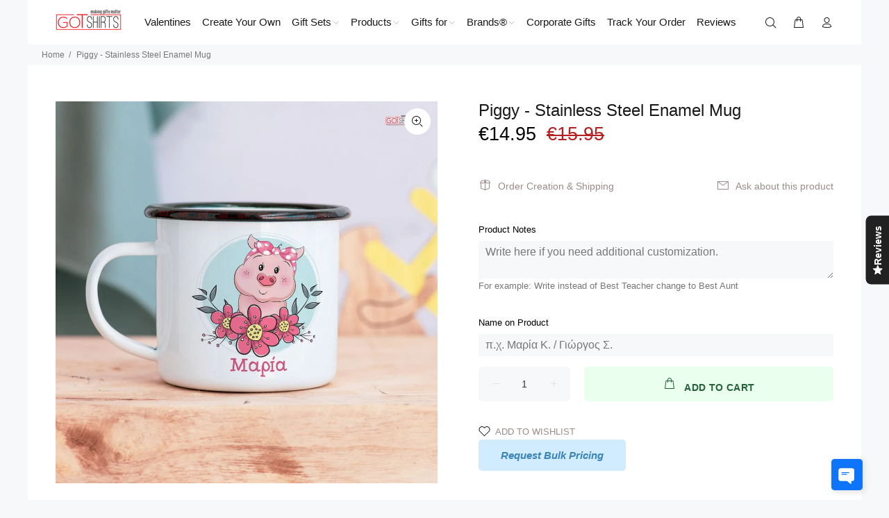

--- FILE ---
content_type: text/javascript; charset=utf-8
request_url: https://www.gotshirts.com.cy/products/piggy-stainless-steel-enamel-mug.js
body_size: 911
content:
{"id":6725128224838,"title":"Piggy - Stainless Steel Enamel Mug","handle":"piggy-stainless-steel-enamel-mug","description":"\u003cdiv data-mce-fragment=\"1\"\u003e\n\u003cdiv data-mce-fragment=\"1\"\u003e\n\u003cp style=\"text-align: left;\" data-mce-fragment=\"1\" data-mce-style=\"text-align: left;\"\u003e\u003cspan style=\"color: #ff2a00;\" data-mce-style=\"color: #ff2a00;\" data-mce-fragment=\"1\"\u003e\u003cstrong data-mce-fragment=\"1\"\u003eReady Designs that you can customize!\u003c\/strong\u003e\u003c\/span\u003e\u003c\/p\u003e\n\u003cdiv style=\"text-align: left;\" data-mce-fragment=\"1\" data-mce-style=\"text-align: left;\"\u003e\u003cspan style=\"text-decoration: underline;\" data-mce-fragment=\"1\" data-mce-style=\"text-decoration: underline;\"\u003e\u003cstrong data-mce-fragment=\"1\"\u003eHow to customize:\u003c\/strong\u003e\u003c\/span\u003e\u003c\/div\u003e\n\u003cdiv style=\"text-align: left;\" data-mce-fragment=\"1\" data-mce-style=\"text-align: left;\"\u003e\n\u003cul data-mce-fragment=\"1\"\u003e\n\u003cli data-mce-fragment=\"1\"\u003eEnter the name you want in the text box.\u003c\/li\u003e\n\u003cli data-mce-fragment=\"1\"\u003eThe design will be printed exactly as you see it, the only change will be the name.\u003c\/li\u003e\n\u003cli data-mce-fragment=\"1\"\u003e\u003cspan data-mce-fragment=\"1\"\u003eWant to design from scratch? Select the \"Create Your Own Product\" from our collection.\u003c\/span\u003e\u003c\/li\u003e\n\u003c\/ul\u003e\n\u003c\/div\u003e\n\u003c\/div\u003e\n\u003cdiv data-mce-fragment=\"1\"\u003e\u003cbr data-mce-fragment=\"1\"\u003e\u003c\/div\u003e\n\u003cdiv data-mce-fragment=\"1\"\u003e\n\u003cp data-mce-fragment=\"1\"\u003eOur enamel mug is a\u003cspan data-mce-fragment=\"1\"\u003e beautiful gift that will make children feel extra special. \u003c\/span\u003ePersonalize it with a favorite hero, name or monogram and\/or fun design that little one loves! They are light and durable, ideal for your kid's adventures but also make a beautiful mug for the home!\u003c\/p\u003e\n\u003cp data-mce-fragment=\"1\"\u003e\u003cbr\u003eA special and practical gift for all times!\u003c\/p\u003e\n\u003c\/div\u003e\n\u003c\/div\u003e\n\u003cp data-mce-fragment=\"1\"\u003e\u003cstrong data-mce-fragment=\"1\"\u003eFeatures:\u003c\/strong\u003e\u003c\/p\u003e\n\u003cul data-mce-fragment=\"1\"\u003e\n\u003cli data-mce-fragment=\"1\"\u003eMaterials: 100% High Quality Stainless Steel\u003c\/li\u003e\n\u003cli data-mce-fragment=\"1\"\u003eSize: 13oz \/ 385ml\u003c\/li\u003e\n\u003c\/ul\u003e","published_at":"2021-11-08T11:38:54+02:00","created_at":"2021-11-08T11:38:55+02:00","vendor":"GOTShirts - Making Gifts Matter","type":"","tags":["options","Pre-Deco","selleasy","selleasy-box"],"price":1495,"price_min":1495,"price_max":1495,"available":true,"price_varies":false,"compare_at_price":1595,"compare_at_price_min":1595,"compare_at_price_max":1595,"compare_at_price_varies":false,"variants":[{"id":39593272967238,"title":"Default Title","option1":"Default Title","option2":null,"option3":null,"sku":"Enamel Mug","requires_shipping":true,"taxable":true,"featured_image":null,"available":true,"name":"Piggy - Stainless Steel Enamel Mug","public_title":null,"options":["Default Title"],"price":1495,"weight":400,"compare_at_price":1595,"inventory_quantity":-4,"inventory_management":null,"inventory_policy":"deny","barcode":"MET1003","requires_selling_plan":false,"selling_plan_allocations":[]}],"images":["\/\/cdn.shopify.com\/s\/files\/1\/1268\/7167\/products\/8_80bc0a3d-ca81-4960-b477-338efe912b3f.jpg?v=1747259141"],"featured_image":"\/\/cdn.shopify.com\/s\/files\/1\/1268\/7167\/products\/8_80bc0a3d-ca81-4960-b477-338efe912b3f.jpg?v=1747259141","options":[{"name":"Title","position":1,"values":["Default Title"]}],"url":"\/products\/piggy-stainless-steel-enamel-mug","media":[{"alt":"Piggy - Stainless Steel Enamel Mug - GOTShirts","id":20790514286662,"position":1,"preview_image":{"aspect_ratio":1.0,"height":1000,"width":1000,"src":"https:\/\/cdn.shopify.com\/s\/files\/1\/1268\/7167\/products\/8_80bc0a3d-ca81-4960-b477-338efe912b3f.jpg?v=1747259141"},"aspect_ratio":1.0,"height":1000,"media_type":"image","src":"https:\/\/cdn.shopify.com\/s\/files\/1\/1268\/7167\/products\/8_80bc0a3d-ca81-4960-b477-338efe912b3f.jpg?v=1747259141","width":1000}],"requires_selling_plan":false,"selling_plan_groups":[]}

--- FILE ---
content_type: text/javascript
request_url: https://cdn.shopify.com/extensions/019b3677-4e1e-7c87-8e52-0bebd9b70d46/shopify-cli-27/assets/reputon-facebook-grid-widget.js
body_size: 32015
content:
(()=>{var e={774:e=>{e.exports=function(e,n,t,r){var o=t?t.call(r,e,n):void 0;if(void 0!==o)return!!o;if(e===n)return!0;if("object"!=typeof e||!e||"object"!=typeof n||!n)return!1;var i=Object.keys(e),a=Object.keys(n);if(i.length!==a.length)return!1;for(var l=Object.prototype.hasOwnProperty.bind(n),c=0;c<i.length;c++){var s=i[c];if(!l(s))return!1;var u=e[s],p=n[s];if(!1===(o=t?t.call(r,u,p,s):void 0)||void 0===o&&u!==p)return!1}return!0}}},n={};function t(r){var o=n[r];if(void 0!==o)return o.exports;var i=n[r]={exports:{}};return e[r](i,i.exports,t),i.exports}t.n=e=>{var n=e&&e.__esModule?()=>e.default:()=>e;return t.d(n,{a:n}),n},t.d=(e,n)=>{for(var r in n)t.o(n,r)&&!t.o(e,r)&&Object.defineProperty(e,r,{enumerable:!0,get:n[r]})},t.o=(e,n)=>Object.prototype.hasOwnProperty.call(e,n),t.nc=void 0,(()=>{"use strict";function e(n){return e="function"==typeof Symbol&&"symbol"==typeof Symbol.iterator?function(e){return typeof e}:function(e){return e&&"function"==typeof Symbol&&e.constructor===Symbol&&e!==Symbol.prototype?"symbol":typeof e},e(n)}function n(n,t,r){return(t=function(n){var t=function(n,t){if("object"!==e(n)||null===n)return n;var r=n[Symbol.toPrimitive];if(void 0!==r){var o=r.call(n,"string");if("object"!==e(o))return o;throw new TypeError("@@toPrimitive must return a primitive value.")}return String(n)}(n);return"symbol"===e(t)?t:String(t)}(t))in n?Object.defineProperty(n,t,{value:r,enumerable:!0,configurable:!0,writable:!0}):n[t]=r,n}var r,o,i,a,l,c,s,u,p={},f=[],d=/acit|ex(?:s|g|n|p|$)|rph|grid|ows|mnc|ntw|ine[ch]|zoo|^ord|itera/i,h=Array.isArray;function _(e,n){for(var t in n)e[t]=n[t];return e}function m(e){var n=e.parentNode;n&&n.removeChild(e)}function v(e,n,t){var o,i,a,l={};for(a in n)"key"==a?o=n[a]:"ref"==a?i=n[a]:l[a]=n[a];if(arguments.length>2&&(l.children=arguments.length>3?r.call(arguments,2):t),"function"==typeof e&&null!=e.defaultProps)for(a in e.defaultProps)void 0===l[a]&&(l[a]=e.defaultProps[a]);return g(e,l,o,i,null)}function g(e,n,t,r,a){var l={type:e,props:n,key:t,ref:r,__k:null,__:null,__b:0,__e:null,__d:void 0,__c:null,constructor:void 0,__v:null==a?++i:a,__i:-1,__u:0};return null==a&&null!=o.vnode&&o.vnode(l),l}function y(e){return e.children}function w(e,n){this.props=e,this.context=n}function b(e,n){if(null==n)return e.__?b(e.__,e.__i+1):null;for(var t;n<e.__k.length;n++)if(null!=(t=e.__k[n])&&null!=t.__e)return t.__e;return"function"==typeof e.type?b(e):null}function x(e){var n,t;if(null!=(e=e.__)&&null!=e.__c){for(e.__e=e.__c.base=null,n=0;n<e.__k.length;n++)if(null!=(t=e.__k[n])&&null!=t.__e){e.__e=e.__c.base=t.__e;break}return x(e)}}function C(e){(!e.__d&&(e.__d=!0)&&a.push(e)&&!k.__r++||l!==o.debounceRendering)&&((l=o.debounceRendering)||c)(k)}function k(){var e,n,t,r,i,l,c,u,p;for(a.sort(s);e=a.shift();)e.__d&&(n=a.length,r=void 0,l=(i=(t=e).__v).__e,u=[],p=[],(c=t.__P)&&((r=_({},i)).__v=i.__v+1,o.vnode&&o.vnode(r),$(c,r,i,t.__n,void 0!==c.ownerSVGElement,32&i.__u?[l]:null,u,null==l?b(i):l,!!(32&i.__u),p),r.__.__k[r.__i]=r,z(u,r,p),r.__e!=l&&x(r)),a.length>n&&a.sort(s));k.__r=0}function S(e,n,t,r,o,i,a,l,c,s,u){var d,h,_,m,v,g=r&&r.__k||f,y=n.length;for(t.__d=c,N(t,n,g),c=t.__d,d=0;d<y;d++)null!=(_=t.__k[d])&&"boolean"!=typeof _&&"function"!=typeof _&&(h=-1===_.__i?p:g[_.__i]||p,_.__i=d,$(e,_,h,o,i,a,l,c,s,u),m=_.__e,_.ref&&h.ref!=_.ref&&(h.ref&&T(h.ref,null,_),u.push(_.ref,_.__c||m,_)),null==v&&null!=m&&(v=m),65536&_.__u||h.__k===_.__k?c=I(_,c,e):"function"==typeof _.type&&void 0!==_.__d?c=_.__d:m&&(c=m.nextSibling),_.__d=void 0,_.__u&=-196609);t.__d=c,t.__e=v}function N(e,n,t){var r,o,i,a,l,c=n.length,s=t.length,u=s,p=0;for(e.__k=[],r=0;r<c;r++)null!=(o=e.__k[r]=null==(o=n[r])||"boolean"==typeof o||"function"==typeof o?null:"string"==typeof o||"number"==typeof o||"bigint"==typeof o||o.constructor==String?g(null,o,null,null,o):h(o)?g(y,{children:o},null,null,null):void 0===o.constructor&&o.__b>0?g(o.type,o.props,o.key,o.ref?o.ref:null,o.__v):o)?(o.__=e,o.__b=e.__b+1,l=O(o,t,a=r+p,u),o.__i=l,i=null,-1!==l&&(u--,(i=t[l])&&(i.__u|=131072)),null==i||null===i.__v?(-1==l&&p--,"function"!=typeof o.type&&(o.__u|=65536)):l!==a&&(l===a+1?p++:l>a?u>c-a?p+=l-a:p--:p=l<a&&l==a-1?l-a:0,l!==r+p&&(o.__u|=65536))):(i=t[r])&&null==i.key&&i.__e&&(i.__e==e.__d&&(e.__d=b(i)),D(i,i,!1),t[r]=null,u--);if(u)for(r=0;r<s;r++)null!=(i=t[r])&&0==(131072&i.__u)&&(i.__e==e.__d&&(e.__d=b(i)),D(i,i))}function I(e,n,t){var r,o;if("function"==typeof e.type){for(r=e.__k,o=0;r&&o<r.length;o++)r[o]&&(r[o].__=e,n=I(r[o],n,t));return n}return e.__e!=n&&(t.insertBefore(e.__e,n||null),n=e.__e),n&&n.nextSibling}function j(e,n){return n=n||[],null==e||"boolean"==typeof e||(h(e)?e.some((function(e){j(e,n)})):n.push(e)),n}function O(e,n,t,r){var o=e.key,i=e.type,a=t-1,l=t+1,c=n[t];if(null===c||c&&o==c.key&&i===c.type)return t;if(r>(null!=c&&0==(131072&c.__u)?1:0))for(;a>=0||l<n.length;){if(a>=0){if((c=n[a])&&0==(131072&c.__u)&&o==c.key&&i===c.type)return a;a--}if(l<n.length){if((c=n[l])&&0==(131072&c.__u)&&o==c.key&&i===c.type)return l;l++}}return-1}function P(e,n,t){"-"===n[0]?e.setProperty(n,null==t?"":t):e[n]=null==t?"":"number"!=typeof t||d.test(n)?t:t+"px"}function A(e,n,t,r,o){var i;e:if("style"===n)if("string"==typeof t)e.style.cssText=t;else{if("string"==typeof r&&(e.style.cssText=r=""),r)for(n in r)t&&n in t||P(e.style,n,"");if(t)for(n in t)r&&t[n]===r[n]||P(e.style,n,t[n])}else if("o"===n[0]&&"n"===n[1])i=n!==(n=n.replace(/(PointerCapture)$|Capture$/,"$1")),n=n.toLowerCase()in e?n.toLowerCase().slice(2):n.slice(2),e.l||(e.l={}),e.l[n+i]=t,t?r?t.u=r.u:(t.u=Date.now(),e.addEventListener(n,i?E:R,i)):e.removeEventListener(n,i?E:R,i);else{if(o)n=n.replace(/xlink(H|:h)/,"h").replace(/sName$/,"s");else if("width"!==n&&"height"!==n&&"href"!==n&&"list"!==n&&"form"!==n&&"tabIndex"!==n&&"download"!==n&&"rowSpan"!==n&&"colSpan"!==n&&"role"!==n&&n in e)try{e[n]=null==t?"":t;break e}catch(e){}"function"==typeof t||(null==t||!1===t&&"-"!==n[4]?e.removeAttribute(n):e.setAttribute(n,t))}}function R(e){var n=this.l[e.type+!1];if(e.t){if(e.t<=n.u)return}else e.t=Date.now();return n(o.event?o.event(e):e)}function E(e){return this.l[e.type+!0](o.event?o.event(e):e)}function $(e,n,t,r,i,a,l,c,s,u){var p,f,d,m,v,g,b,x,C,k,N,I,j,O,P,A=n.type;if(void 0!==n.constructor)return null;128&t.__u&&(s=!!(32&t.__u),a=[c=n.__e=t.__e]),(p=o.__b)&&p(n);e:if("function"==typeof A)try{if(x=n.props,C=(p=A.contextType)&&r[p.__c],k=p?C?C.props.value:p.__:r,t.__c?b=(f=n.__c=t.__c).__=f.__E:("prototype"in A&&A.prototype.render?n.__c=f=new A(x,k):(n.__c=f=new w(x,k),f.constructor=A,f.render=H),C&&C.sub(f),f.props=x,f.state||(f.state={}),f.context=k,f.__n=r,d=f.__d=!0,f.__h=[],f._sb=[]),null==f.__s&&(f.__s=f.state),null!=A.getDerivedStateFromProps&&(f.__s==f.state&&(f.__s=_({},f.__s)),_(f.__s,A.getDerivedStateFromProps(x,f.__s))),m=f.props,v=f.state,f.__v=n,d)null==A.getDerivedStateFromProps&&null!=f.componentWillMount&&f.componentWillMount(),null!=f.componentDidMount&&f.__h.push(f.componentDidMount);else{if(null==A.getDerivedStateFromProps&&x!==m&&null!=f.componentWillReceiveProps&&f.componentWillReceiveProps(x,k),!f.__e&&(null!=f.shouldComponentUpdate&&!1===f.shouldComponentUpdate(x,f.__s,k)||n.__v===t.__v)){for(n.__v!==t.__v&&(f.props=x,f.state=f.__s,f.__d=!1),n.__e=t.__e,n.__k=t.__k,n.__k.forEach((function(e){e&&(e.__=n)})),N=0;N<f._sb.length;N++)f.__h.push(f._sb[N]);f._sb=[],f.__h.length&&l.push(f);break e}null!=f.componentWillUpdate&&f.componentWillUpdate(x,f.__s,k),null!=f.componentDidUpdate&&f.__h.push((function(){f.componentDidUpdate(m,v,g)}))}if(f.context=k,f.props=x,f.__P=e,f.__e=!1,I=o.__r,j=0,"prototype"in A&&A.prototype.render){for(f.state=f.__s,f.__d=!1,I&&I(n),p=f.render(f.props,f.state,f.context),O=0;O<f._sb.length;O++)f.__h.push(f._sb[O]);f._sb=[]}else do{f.__d=!1,I&&I(n),p=f.render(f.props,f.state,f.context),f.state=f.__s}while(f.__d&&++j<25);f.state=f.__s,null!=f.getChildContext&&(r=_(_({},r),f.getChildContext())),d||null==f.getSnapshotBeforeUpdate||(g=f.getSnapshotBeforeUpdate(m,v)),S(e,h(P=null!=p&&p.type===y&&null==p.key?p.props.children:p)?P:[P],n,t,r,i,a,l,c,s,u),f.base=n.__e,n.__u&=-161,f.__h.length&&l.push(f),b&&(f.__E=f.__=null)}catch(e){n.__v=null,s||null!=a?(n.__e=c,n.__u|=s?160:32,a[a.indexOf(c)]=null):(n.__e=t.__e,n.__k=t.__k),o.__e(e,n,t)}else null==a&&n.__v===t.__v?(n.__k=t.__k,n.__e=t.__e):n.__e=M(t.__e,n,t,r,i,a,l,s,u);(p=o.diffed)&&p(n)}function z(e,n,t){n.__d=void 0;for(var r=0;r<t.length;r++)T(t[r],t[++r],t[++r]);o.__c&&o.__c(n,e),e.some((function(n){try{e=n.__h,n.__h=[],e.some((function(e){e.call(n)}))}catch(e){o.__e(e,n.__v)}}))}function M(e,n,t,o,i,a,l,c,s){var u,f,d,_,v,g,y,w=t.props,x=n.props,C=n.type;if("svg"===C&&(i=!0),null!=a)for(u=0;u<a.length;u++)if((v=a[u])&&"setAttribute"in v==!!C&&(C?v.localName===C:3===v.nodeType)){e=v,a[u]=null;break}if(null==e){if(null===C)return document.createTextNode(x);e=i?document.createElementNS("http://www.w3.org/2000/svg",C):document.createElement(C,x.is&&x),a=null,c=!1}if(null===C)w===x||c&&e.data===x||(e.data=x);else{if(a=a&&r.call(e.childNodes),w=t.props||p,!c&&null!=a)for(w={},u=0;u<e.attributes.length;u++)w[(v=e.attributes[u]).name]=v.value;for(u in w)v=w[u],"children"==u||("dangerouslySetInnerHTML"==u?d=v:"key"===u||u in x||A(e,u,null,v,i));for(u in x)v=x[u],"children"==u?_=v:"dangerouslySetInnerHTML"==u?f=v:"value"==u?g=v:"checked"==u?y=v:"key"===u||c&&"function"!=typeof v||w[u]===v||A(e,u,v,w[u],i);if(f)c||d&&(f.__html===d.__html||f.__html===e.innerHTML)||(e.innerHTML=f.__html),n.__k=[];else if(d&&(e.innerHTML=""),S(e,h(_)?_:[_],n,t,o,i&&"foreignObject"!==C,a,l,a?a[0]:t.__k&&b(t,0),c,s),null!=a)for(u=a.length;u--;)null!=a[u]&&m(a[u]);c||(u="value",void 0!==g&&(g!==e[u]||"progress"===C&&!g||"option"===C&&g!==w[u])&&A(e,u,g,w[u],!1),u="checked",void 0!==y&&y!==e[u]&&A(e,u,y,w[u],!1))}return e}function T(e,n,t){try{"function"==typeof e?e(n):e.current=n}catch(e){o.__e(e,t)}}function D(e,n,t){var r,i;if(o.unmount&&o.unmount(e),(r=e.ref)&&(r.current&&r.current!==e.__e||T(r,null,n)),null!=(r=e.__c)){if(r.componentWillUnmount)try{r.componentWillUnmount()}catch(e){o.__e(e,n)}r.base=r.__P=null,e.__c=void 0}if(r=e.__k)for(i=0;i<r.length;i++)r[i]&&D(r[i],n,t||"function"!=typeof e.type);t||null==e.__e||m(e.__e),e.__=e.__e=e.__d=void 0}function H(e,n,t){return this.constructor(e,t)}function L(e,n,t){var i,a,l,c;o.__&&o.__(e,n),a=(i="function"==typeof t)?null:t&&t.__k||n.__k,l=[],c=[],$(n,e=(!i&&t||n).__k=v(y,null,[e]),a||p,p,void 0!==n.ownerSVGElement,!i&&t?[t]:a?null:n.firstChild?r.call(n.childNodes):null,l,!i&&t?t:a?a.__e:n.firstChild,i,c),z(l,e,c)}function F(e,n){L(e,n,F)}function B(e,n,t){var o,i,a,l,c=_({},e.props);for(a in e.type&&e.type.defaultProps&&(l=e.type.defaultProps),n)"key"==a?o=n[a]:"ref"==a?i=n[a]:c[a]=void 0===n[a]&&void 0!==l?l[a]:n[a];return arguments.length>2&&(c.children=arguments.length>3?r.call(arguments,2):t),g(e.type,c,o||e.key,i||e.ref,null)}function q(e,n){var t={__c:n="__cC"+u++,__:e,Consumer:function(e,n){return e.children(n)},Provider:function(e){var t,r;return this.getChildContext||(t=[],(r={})[n]=this,this.getChildContext=function(){return r},this.shouldComponentUpdate=function(e){this.props.value!==e.value&&t.some((function(e){e.__e=!0,C(e)}))},this.sub=function(e){t.push(e);var n=e.componentWillUnmount;e.componentWillUnmount=function(){t.splice(t.indexOf(e),1),n&&n.call(e)}}),e.children}};return t.Provider.__=t.Consumer.contextType=t}function W(e,n){(null==n||n>e.length)&&(n=e.length);for(var t=0,r=new Array(n);t<n;t++)r[t]=e[t];return r}function U(e,n){if(e){if("string"==typeof e)return W(e,n);var t=Object.prototype.toString.call(e).slice(8,-1);return"Object"===t&&e.constructor&&(t=e.constructor.name),"Map"===t||"Set"===t?Array.from(e):"Arguments"===t||/^(?:Ui|I)nt(?:8|16|32)(?:Clamped)?Array$/.test(t)?W(e,n):void 0}}function V(e,n){return function(e){if(Array.isArray(e))return e}(e)||function(e,n){var t=null==e?null:"undefined"!=typeof Symbol&&e[Symbol.iterator]||e["@@iterator"];if(null!=t){var r,o,i,a,l=[],c=!0,s=!1;try{if(i=(t=t.call(e)).next,0===n){if(Object(t)!==t)return;c=!1}else for(;!(c=(r=i.call(t)).done)&&(l.push(r.value),l.length!==n);c=!0);}catch(e){s=!0,o=e}finally{try{if(!c&&null!=t.return&&(a=t.return(),Object(a)!==a))return}finally{if(s)throw o}}return l}}(e,n)||U(e,n)||function(){throw new TypeError("Invalid attempt to destructure non-iterable instance.\nIn order to be iterable, non-array objects must have a [Symbol.iterator]() method.")}()}r=f.slice,o={__e:function(e,n,t,r){for(var o,i,a;n=n.__;)if((o=n.__c)&&!o.__)try{if((i=o.constructor)&&null!=i.getDerivedStateFromError&&(o.setState(i.getDerivedStateFromError(e)),a=o.__d),null!=o.componentDidCatch&&(o.componentDidCatch(e,r||{}),a=o.__d),a)return o.__E=o}catch(n){e=n}throw e}},i=0,w.prototype.setState=function(e,n){var t;t=null!=this.__s&&this.__s!==this.state?this.__s:this.__s=_({},this.state),"function"==typeof e&&(e=e(_({},t),this.props)),e&&_(t,e),null!=e&&this.__v&&(n&&this._sb.push(n),C(this))},w.prototype.forceUpdate=function(e){this.__v&&(this.__e=!0,e&&this.__h.push(e),C(this))},w.prototype.render=y,a=[],c="function"==typeof Promise?Promise.prototype.then.bind(Promise.resolve()):setTimeout,s=function(e,n){return e.__v.__b-n.__v.__b},k.__r=0,u=0;var G,Y,Z,Q,X=0,J=[],K=[],ee=o.__b,ne=o.__r,te=o.diffed,re=o.__c,oe=o.unmount;function ie(e,n){o.__h&&o.__h(Y,e,X||n),X=0;var t=Y.__H||(Y.__H={__:[],__h:[]});return e>=t.__.length&&t.__.push({__V:K}),t.__[e]}function ae(e){return X=1,le(we,e)}function le(e,n,t){var r=ie(G++,2);if(r.t=e,!r.__c&&(r.__=[t?t(n):we(void 0,n),function(e){var n=r.__N?r.__N[0]:r.__[0],t=r.t(n,e);n!==t&&(r.__N=[t,r.__[1]],r.__c.setState({}))}],r.__c=Y,!Y.u)){var o=function(e,n,t){if(!r.__c.__H)return!0;var o=r.__c.__H.__.filter((function(e){return e.__c}));if(o.every((function(e){return!e.__N})))return!i||i.call(this,e,n,t);var a=!1;return o.forEach((function(e){if(e.__N){var n=e.__[0];e.__=e.__N,e.__N=void 0,n!==e.__[0]&&(a=!0)}})),!(!a&&r.__c.props===e)&&(!i||i.call(this,e,n,t))};Y.u=!0;var i=Y.shouldComponentUpdate,a=Y.componentWillUpdate;Y.componentWillUpdate=function(e,n,t){if(this.__e){var r=i;i=void 0,o(e,n,t),i=r}a&&a.call(this,e,n,t)},Y.shouldComponentUpdate=o}return r.__N||r.__}function ce(e,n){var t=ie(G++,3);!o.__s&&ye(t.__H,n)&&(t.__=e,t.i=n,Y.__H.__h.push(t))}function se(e,n){var t=ie(G++,4);!o.__s&&ye(t.__H,n)&&(t.__=e,t.i=n,Y.__h.push(t))}function ue(e){return X=5,pe((function(){return{current:e}}),[])}function pe(e,n){var t=ie(G++,7);return ye(t.__H,n)?(t.__V=e(),t.i=n,t.__h=e,t.__V):t.__}function fe(e,n){return X=8,pe((function(){return e}),n)}function de(e){var n=Y.context[e.__c],t=ie(G++,9);return t.c=e,n?(null==t.__&&(t.__=!0,n.sub(Y)),n.props.value):e.__}function he(){for(var e;e=J.shift();)if(e.__P&&e.__H)try{e.__H.__h.forEach(ve),e.__H.__h.forEach(ge),e.__H.__h=[]}catch(n){e.__H.__h=[],o.__e(n,e.__v)}}o.__b=function(e){Y=null,ee&&ee(e)},o.__r=function(e){ne&&ne(e),G=0;var n=(Y=e.__c).__H;n&&(Z===Y?(n.__h=[],Y.__h=[],n.__.forEach((function(e){e.__N&&(e.__=e.__N),e.__V=K,e.__N=e.i=void 0}))):(n.__h.forEach(ve),n.__h.forEach(ge),n.__h=[],G=0)),Z=Y},o.diffed=function(e){te&&te(e);var n=e.__c;n&&n.__H&&(n.__H.__h.length&&(1!==J.push(n)&&Q===o.requestAnimationFrame||((Q=o.requestAnimationFrame)||me)(he)),n.__H.__.forEach((function(e){e.i&&(e.__H=e.i),e.__V!==K&&(e.__=e.__V),e.i=void 0,e.__V=K}))),Z=Y=null},o.__c=function(e,n){n.some((function(e){try{e.__h.forEach(ve),e.__h=e.__h.filter((function(e){return!e.__||ge(e)}))}catch(t){n.some((function(e){e.__h&&(e.__h=[])})),n=[],o.__e(t,e.__v)}})),re&&re(e,n)},o.unmount=function(e){oe&&oe(e);var n,t=e.__c;t&&t.__H&&(t.__H.__.forEach((function(e){try{ve(e)}catch(e){n=e}})),t.__H=void 0,n&&o.__e(n,t.__v))};var _e="function"==typeof requestAnimationFrame;function me(e){var n,t=function(){clearTimeout(r),_e&&cancelAnimationFrame(n),setTimeout(e)},r=setTimeout(t,100);_e&&(n=requestAnimationFrame(t))}function ve(e){var n=Y,t=e.__c;"function"==typeof t&&(e.__c=void 0,t()),Y=n}function ge(e){var n=Y;e.__c=e.__(),Y=n}function ye(e,n){return!e||e.length!==n.length||n.some((function(n,t){return n!==e[t]}))}function we(e,n){return"function"==typeof n?n(e):n}function be(e){var n=arguments.length>1&&void 0!==arguments[1]?arguments[1]:5;if(e){for(var t=[],r=e,o=0;o<n;o++)o<Math.floor(Math.abs(e))||r>=.75?t.push("full"):r>=.25&&r<.75?t.push("half"):t.push("none"),r--;return t}}var xe=function(){return xe=Object.assign||function(e){for(var n,t=1,r=arguments.length;t<r;t++)for(var o in n=arguments[t])Object.prototype.hasOwnProperty.call(n,o)&&(e[o]=n[o]);return e},xe.apply(this,arguments)};function Ce(e,n,t){if(t||2===arguments.length)for(var r,o=0,i=n.length;o<i;o++)!r&&o in n||(r||(r=Array.prototype.slice.call(n,0,o)),r[o]=n[o]);return e.concat(r||Array.prototype.slice.call(n))}function ke(e,n){for(var t in n)e[t]=n[t];return e}function Se(e,n){for(var t in e)if("__source"!==t&&!(t in n))return!0;for(var r in n)if("__source"!==r&&e[r]!==n[r])return!0;return!1}function Ne(e){this.props=e}Object.create,Object.create,(Ne.prototype=new w).isPureReactComponent=!0,Ne.prototype.shouldComponentUpdate=function(e,n){return Se(this.props,e)||Se(this.state,n)};var Ie=o.__b;o.__b=function(e){e.type&&e.type.__f&&e.ref&&(e.props.ref=e.ref,e.ref=null),Ie&&Ie(e)};var je="undefined"!=typeof Symbol&&Symbol.for&&Symbol.for("react.forward_ref")||3911,Oe=function(e,n){return null==e?null:j(j(e).map(n))},Pe={map:Oe,forEach:Oe,count:function(e){return e?j(e).length:0},only:function(e){var n=j(e);if(1!==n.length)throw"Children.only";return n[0]},toArray:j},Ae=o.__e;o.__e=function(e,n,t,r){if(e.then)for(var o,i=n;i=i.__;)if((o=i.__c)&&o.__c)return null==n.__e&&(n.__e=t.__e,n.__k=t.__k),o.__c(e,n);Ae(e,n,t,r)};var Re=o.unmount;function Ee(e,n,t){return e&&(e.__c&&e.__c.__H&&(e.__c.__H.__.forEach((function(e){"function"==typeof e.__c&&e.__c()})),e.__c.__H=null),null!=(e=ke({},e)).__c&&(e.__c.__P===t&&(e.__c.__P=n),e.__c=null),e.__k=e.__k&&e.__k.map((function(e){return Ee(e,n,t)}))),e}function $e(e,n,t){return e&&t&&(e.__v=null,e.__k=e.__k&&e.__k.map((function(e){return $e(e,n,t)})),e.__c&&e.__c.__P===n&&(e.__e&&t.appendChild(e.__e),e.__c.__e=!0,e.__c.__P=t)),e}function ze(){this.__u=0,this.t=null,this.__b=null}function Me(e){var n=e.__.__c;return n&&n.__a&&n.__a(e)}function Te(){this.u=null,this.o=null}o.unmount=function(e){var n=e.__c;n&&n.__R&&n.__R(),n&&32&e.__u&&(e.type=null),Re&&Re(e)},(ze.prototype=new w).__c=function(e,n){var t=n.__c,r=this;null==r.t&&(r.t=[]),r.t.push(t);var o=Me(r.__v),i=!1,a=function(){i||(i=!0,t.__R=null,o?o(l):l())};t.__R=a;var l=function(){if(!--r.__u){if(r.state.__a){var e=r.state.__a;r.__v.__k[0]=$e(e,e.__c.__P,e.__c.__O)}var n;for(r.setState({__a:r.__b=null});n=r.t.pop();)n.forceUpdate()}};r.__u++||32&n.__u||r.setState({__a:r.__b=r.__v.__k[0]}),e.then(a,a)},ze.prototype.componentWillUnmount=function(){this.t=[]},ze.prototype.render=function(e,n){if(this.__b){if(this.__v.__k){var t=document.createElement("div"),r=this.__v.__k[0].__c;this.__v.__k[0]=Ee(this.__b,t,r.__O=r.__P)}this.__b=null}var o=n.__a&&v(y,null,e.fallback);return o&&(o.__u&=-33),[v(y,null,n.__a?null:e.children),o]};var De=function(e,n,t){if(++t[1]===t[0]&&e.o.delete(n),e.props.revealOrder&&("t"!==e.props.revealOrder[0]||!e.o.size))for(t=e.u;t;){for(;t.length>3;)t.pop()();if(t[1]<t[0])break;e.u=t=t[2]}};function He(e){return this.getChildContext=function(){return e.context},e.children}function Le(e){var n=this,t=e.i;n.componentWillUnmount=function(){L(null,n.l),n.l=null,n.i=null},n.i&&n.i!==t&&n.componentWillUnmount(),n.l||(n.i=t,n.l={nodeType:1,parentNode:t,childNodes:[],appendChild:function(e){this.childNodes.push(e),n.i.appendChild(e)},insertBefore:function(e,t){this.childNodes.push(e),n.i.appendChild(e)},removeChild:function(e){this.childNodes.splice(this.childNodes.indexOf(e)>>>1,1),n.i.removeChild(e)}}),L(v(He,{context:n.context},e.__v),n.l)}(Te.prototype=new w).__a=function(e){var n=this,t=Me(n.__v),r=n.o.get(e);return r[0]++,function(o){var i=function(){n.props.revealOrder?(r.push(o),De(n,e,r)):o()};t?t(i):i()}},Te.prototype.render=function(e){this.u=null,this.o=new Map;var n=j(e.children);e.revealOrder&&"b"===e.revealOrder[0]&&n.reverse();for(var t=n.length;t--;)this.o.set(n[t],this.u=[1,0,this.u]);return e.children},Te.prototype.componentDidUpdate=Te.prototype.componentDidMount=function(){var e=this;this.o.forEach((function(n,t){De(e,t,n)}))};var Fe="undefined"!=typeof Symbol&&Symbol.for&&Symbol.for("react.element")||60103,Be=/^(?:accent|alignment|arabic|baseline|cap|clip(?!PathU)|color|dominant|fill|flood|font|glyph(?!R)|horiz|image(!S)|letter|lighting|marker(?!H|W|U)|overline|paint|pointer|shape|stop|strikethrough|stroke|text(?!L)|transform|underline|unicode|units|v|vector|vert|word|writing|x(?!C))[A-Z]/,qe=/^on(Ani|Tra|Tou|BeforeInp|Compo)/,We=/[A-Z0-9]/g,Ue="undefined"!=typeof document,Ve=function(e){return("undefined"!=typeof Symbol&&"symbol"==typeof Symbol()?/fil|che|rad/:/fil|che|ra/).test(e)};w.prototype.isReactComponent={},["componentWillMount","componentWillReceiveProps","componentWillUpdate"].forEach((function(e){Object.defineProperty(w.prototype,e,{configurable:!0,get:function(){return this["UNSAFE_"+e]},set:function(n){Object.defineProperty(this,e,{configurable:!0,writable:!0,value:n})}})}));var Ge=o.event;function Ye(){}function Ze(){return this.cancelBubble}function Qe(){return this.defaultPrevented}o.event=function(e){return Ge&&(e=Ge(e)),e.persist=Ye,e.isPropagationStopped=Ze,e.isDefaultPrevented=Qe,e.nativeEvent=e};var Xe,Je={enumerable:!1,configurable:!0,get:function(){return this.class}},Ke=o.vnode;o.vnode=function(e){"string"==typeof e.type&&function(e){var n=e.props,t=e.type,r={};for(var o in n){var i=n[o];if(!("value"===o&&"defaultValue"in n&&null==i||Ue&&"children"===o&&"noscript"===t||"class"===o||"className"===o)){var a=o.toLowerCase();"defaultValue"===o&&"value"in n&&null==n.value?o="value":"download"===o&&!0===i?i="":"ondoubleclick"===a?o="ondblclick":"onchange"!==a||"input"!==t&&"textarea"!==t||Ve(n.type)?"onfocus"===a?o="onfocusin":"onblur"===a?o="onfocusout":qe.test(o)?o=a:-1===t.indexOf("-")&&Be.test(o)?o=o.replace(We,"-$&").toLowerCase():null===i&&(i=void 0):a=o="oninput","oninput"===a&&r[o=a]&&(o="oninputCapture"),r[o]=i}}"select"==t&&r.multiple&&Array.isArray(r.value)&&(r.value=j(n.children).forEach((function(e){e.props.selected=-1!=r.value.indexOf(e.props.value)}))),"select"==t&&null!=r.defaultValue&&(r.value=j(n.children).forEach((function(e){e.props.selected=r.multiple?-1!=r.defaultValue.indexOf(e.props.value):r.defaultValue==e.props.value}))),n.class&&!n.className?(r.class=n.class,Object.defineProperty(r,"className",Je)):(n.className&&!n.class||n.class&&n.className)&&(r.class=r.className=n.className),e.props=r}(e),e.$$typeof=Fe,Ke&&Ke(e)};var en=o.__r;o.__r=function(e){en&&en(e),Xe=e.__c};var nn=o.diffed;o.diffed=function(e){nn&&nn(e);var n=e.props,t=e.__e;null!=t&&"textarea"===e.type&&"value"in n&&n.value!==t.value&&(t.value=null==n.value?"":n.value),Xe=null};var tn={ReactCurrentDispatcher:{current:{readContext:function(e){return Xe.__n[e.__c].props.value}}}};function rn(e){return!!e&&e.$$typeof===Fe}function on(e){e()}function an(e){var n,t,r=e.v,o=e.__;try{var i=r();return!((n=o)===(t=i)&&(0!==n||1/n==1/t)||n!=n&&t!=t)}catch(e){return!0}}var ln={useState:ae,useId:function(){var e=ie(G++,11);if(!e.__){for(var n=Y.__v;null!==n&&!n.__m&&null!==n.__;)n=n.__;var t=n.__m||(n.__m=[0,0]);e.__="P"+t[0]+"-"+t[1]++}return e.__},useReducer:le,useEffect:ce,useLayoutEffect:se,useInsertionEffect:se,useTransition:function(){return[!1,on]},useDeferredValue:function(e){return e},useSyncExternalStore:function(e,n){var t=n(),r=ae({h:{__:t,v:n}}),o=r[0].h,i=r[1];return se((function(){o.__=t,o.v=n,an(o)&&i({h:o})}),[e,t,n]),ce((function(){return an(o)&&i({h:o}),e((function(){an(o)&&i({h:o})}))}),[e]),t},startTransition:on,useRef:ue,useImperativeHandle:function(e,n,t){X=6,se((function(){return"function"==typeof e?(e(n()),function(){return e(null)}):e?(e.current=n(),function(){return e.current=null}):void 0}),null==t?t:t.concat(e))},useMemo:pe,useCallback:fe,useContext:de,useDebugValue:function(e,n){o.useDebugValue&&o.useDebugValue(n?n(e):e)},version:"17.0.2",Children:Pe,render:function(e,n,t){return null==n.__k&&(n.textContent=""),L(e,n),"function"==typeof t&&t(),e?e.__c:null},hydrate:function(e,n,t){return F(e,n),"function"==typeof t&&t(),e?e.__c:null},unmountComponentAtNode:function(e){return!!e.__k&&(L(null,e),!0)},createPortal:function(e,n){var t=v(Le,{__v:e,i:n});return t.containerInfo=n,t},createElement:v,createContext:q,createFactory:function(e){return v.bind(null,e)},cloneElement:function(e){return rn(e)?B.apply(null,arguments):e},createRef:function(){return{current:null}},Fragment:y,isValidElement:rn,isElement:rn,isFragment:function(e){return rn(e)&&e.type===y},findDOMNode:function(e){return e&&(e.base||1===e.nodeType&&e)||null},Component:w,PureComponent:Ne,memo:function(e,n){function t(e){var t=this.props.ref,r=t==e.ref;return!r&&t&&(t.call?t(null):t.current=null),n?!n(this.props,e)||!r:Se(this.props,e)}function r(n){return this.shouldComponentUpdate=t,v(e,n)}return r.displayName="Memo("+(e.displayName||e.name)+")",r.prototype.isReactComponent=!0,r.__f=!0,r},forwardRef:function(e){function n(n){var t=ke({},n);return delete t.ref,e(t,n.ref||null)}return n.$$typeof=je,n.render=n,n.prototype.isReactComponent=n.__f=!0,n.displayName="ForwardRef("+(e.displayName||e.name)+")",n},flushSync:function(e,n){return e(n)},unstable_batchedUpdates:function(e,n){return e(n)},StrictMode:y,Suspense:ze,SuspenseList:Te,lazy:function(e){var n,t,r;function o(o){if(n||(n=e()).then((function(e){t=e.default||e}),(function(e){r=e})),r)throw r;if(!t)throw n;return v(t,o)}return o.displayName="Lazy",o.__f=!0,o},__SECRET_INTERNALS_DO_NOT_USE_OR_YOU_WILL_BE_FIRED:tn},cn=t(774),sn=t.n(cn),un="-ms-",pn="-moz-",fn="-webkit-",dn="comm",hn="rule",_n="decl",mn="@import",vn="@keyframes",gn="@layer",yn=Math.abs,wn=String.fromCharCode,bn=Object.assign;function xn(e){return e.trim()}function Cn(e,n){return(e=n.exec(e))?e[0]:e}function kn(e,n,t){return e.replace(n,t)}function Sn(e,n,t){return e.indexOf(n,t)}function Nn(e,n){return 0|e.charCodeAt(n)}function In(e,n,t){return e.slice(n,t)}function jn(e){return e.length}function On(e){return e.length}function Pn(e,n){return n.push(e),e}function An(e,n){return e.filter((function(e){return!Cn(e,n)}))}var Rn=1,En=1,$n=0,zn=0,Mn=0,Tn="";function Dn(e,n,t,r,o,i,a,l){return{value:e,root:n,parent:t,type:r,props:o,children:i,line:Rn,column:En,length:a,return:"",siblings:l}}function Hn(e,n){return bn(Dn("",null,null,"",null,null,0,e.siblings),e,{length:-e.length},n)}function Ln(e){for(;e.root;)e=Hn(e.root,{children:[e]});Pn(e,e.siblings)}function Fn(){return Mn=zn>0?Nn(Tn,--zn):0,En--,10===Mn&&(En=1,Rn--),Mn}function Bn(){return Mn=zn<$n?Nn(Tn,zn++):0,En++,10===Mn&&(En=1,Rn++),Mn}function qn(){return Nn(Tn,zn)}function Wn(){return zn}function Un(e,n){return In(Tn,e,n)}function Vn(e){switch(e){case 0:case 9:case 10:case 13:case 32:return 5;case 33:case 43:case 44:case 47:case 62:case 64:case 126:case 59:case 123:case 125:return 4;case 58:return 3;case 34:case 39:case 40:case 91:return 2;case 41:case 93:return 1}return 0}function Gn(e){return xn(Un(zn-1,Qn(91===e?e+2:40===e?e+1:e)))}function Yn(e){for(;(Mn=qn())&&Mn<33;)Bn();return Vn(e)>2||Vn(Mn)>3?"":" "}function Zn(e,n){for(;--n&&Bn()&&!(Mn<48||Mn>102||Mn>57&&Mn<65||Mn>70&&Mn<97););return Un(e,Wn()+(n<6&&32==qn()&&32==Bn()))}function Qn(e){for(;Bn();)switch(Mn){case e:return zn;case 34:case 39:34!==e&&39!==e&&Qn(Mn);break;case 40:41===e&&Qn(e);break;case 92:Bn()}return zn}function Xn(e,n){for(;Bn()&&e+Mn!==57&&(e+Mn!==84||47!==qn()););return"/*"+Un(n,zn-1)+"*"+wn(47===e?e:Bn())}function Jn(e){for(;!Vn(qn());)Bn();return Un(e,zn)}function Kn(e,n){for(var t="",r=0;r<e.length;r++)t+=n(e[r],r,e,n)||"";return t}function et(e,n,t,r){switch(e.type){case gn:if(e.children.length)break;case mn:case _n:return e.return=e.return||e.value;case dn:return"";case vn:return e.return=e.value+"{"+Kn(e.children,r)+"}";case hn:if(!jn(e.value=e.props.join(",")))return""}return jn(t=Kn(e.children,r))?e.return=e.value+"{"+t+"}":""}function nt(e,n,t){switch(function(e,n){return 45^Nn(e,0)?(((n<<2^Nn(e,0))<<2^Nn(e,1))<<2^Nn(e,2))<<2^Nn(e,3):0}(e,n)){case 5103:return fn+"print-"+e+e;case 5737:case 4201:case 3177:case 3433:case 1641:case 4457:case 2921:case 5572:case 6356:case 5844:case 3191:case 6645:case 3005:case 6391:case 5879:case 5623:case 6135:case 4599:case 4855:case 4215:case 6389:case 5109:case 5365:case 5621:case 3829:return fn+e+e;case 4789:return pn+e+e;case 5349:case 4246:case 4810:case 6968:case 2756:return fn+e+pn+e+un+e+e;case 5936:switch(Nn(e,n+11)){case 114:return fn+e+un+kn(e,/[svh]\w+-[tblr]{2}/,"tb")+e;case 108:return fn+e+un+kn(e,/[svh]\w+-[tblr]{2}/,"tb-rl")+e;case 45:return fn+e+un+kn(e,/[svh]\w+-[tblr]{2}/,"lr")+e}case 6828:case 4268:case 2903:return fn+e+un+e+e;case 6165:return fn+e+un+"flex-"+e+e;case 5187:return fn+e+kn(e,/(\w+).+(:[^]+)/,fn+"box-$1$2"+un+"flex-$1$2")+e;case 5443:return fn+e+un+"flex-item-"+kn(e,/flex-|-self/g,"")+(Cn(e,/flex-|baseline/)?"":un+"grid-row-"+kn(e,/flex-|-self/g,""))+e;case 4675:return fn+e+un+"flex-line-pack"+kn(e,/align-content|flex-|-self/g,"")+e;case 5548:return fn+e+un+kn(e,"shrink","negative")+e;case 5292:return fn+e+un+kn(e,"basis","preferred-size")+e;case 6060:return fn+"box-"+kn(e,"-grow","")+fn+e+un+kn(e,"grow","positive")+e;case 4554:return fn+kn(e,/([^-])(transform)/g,"$1"+fn+"$2")+e;case 6187:return kn(kn(kn(e,/(zoom-|grab)/,fn+"$1"),/(image-set)/,fn+"$1"),e,"")+e;case 5495:case 3959:return kn(e,/(image-set\([^]*)/,fn+"$1$`$1");case 4968:return kn(kn(e,/(.+:)(flex-)?(.*)/,fn+"box-pack:$3"+un+"flex-pack:$3"),/s.+-b[^;]+/,"justify")+fn+e+e;case 4200:if(!Cn(e,/flex-|baseline/))return un+"grid-column-align"+In(e,n)+e;break;case 2592:case 3360:return un+kn(e,"template-","")+e;case 4384:case 3616:return t&&t.some((function(e,t){return n=t,Cn(e.props,/grid-\w+-end/)}))?~Sn(e+(t=t[n].value),"span",0)?e:un+kn(e,"-start","")+e+un+"grid-row-span:"+(~Sn(t,"span",0)?Cn(t,/\d+/):+Cn(t,/\d+/)-+Cn(e,/\d+/))+";":un+kn(e,"-start","")+e;case 4896:case 4128:return t&&t.some((function(e){return Cn(e.props,/grid-\w+-start/)}))?e:un+kn(kn(e,"-end","-span"),"span ","")+e;case 4095:case 3583:case 4068:case 2532:return kn(e,/(.+)-inline(.+)/,fn+"$1$2")+e;case 8116:case 7059:case 5753:case 5535:case 5445:case 5701:case 4933:case 4677:case 5533:case 5789:case 5021:case 4765:if(jn(e)-1-n>6)switch(Nn(e,n+1)){case 109:if(45!==Nn(e,n+4))break;case 102:return kn(e,/(.+:)(.+)-([^]+)/,"$1"+fn+"$2-$3$1"+pn+(108==Nn(e,n+3)?"$3":"$2-$3"))+e;case 115:return~Sn(e,"stretch",0)?nt(kn(e,"stretch","fill-available"),n,t)+e:e}break;case 5152:case 5920:return kn(e,/(.+?):(\d+)(\s*\/\s*(span)?\s*(\d+))?(.*)/,(function(n,t,r,o,i,a,l){return un+t+":"+r+l+(o?un+t+"-span:"+(i?a:+a-+r)+l:"")+e}));case 4949:if(121===Nn(e,n+6))return kn(e,":",":"+fn)+e;break;case 6444:switch(Nn(e,45===Nn(e,14)?18:11)){case 120:return kn(e,/(.+:)([^;\s!]+)(;|(\s+)?!.+)?/,"$1"+fn+(45===Nn(e,14)?"inline-":"")+"box$3$1"+fn+"$2$3$1"+un+"$2box$3")+e;case 100:return kn(e,":",":"+un)+e}break;case 5719:case 2647:case 2135:case 3927:case 2391:return kn(e,"scroll-","scroll-snap-")+e}return e}function tt(e,n,t,r){if(e.length>-1&&!e.return)switch(e.type){case _n:return void(e.return=nt(e.value,e.length,t));case vn:return Kn([Hn(e,{value:kn(e.value,"@","@"+fn)})],r);case hn:if(e.length)return function(e,n){return e.map(n).join("")}(t=e.props,(function(n){switch(Cn(n,r=/(::plac\w+|:read-\w+)/)){case":read-only":case":read-write":Ln(Hn(e,{props:[kn(n,/:(read-\w+)/,":"+pn+"$1")]})),Ln(Hn(e,{props:[n]})),bn(e,{props:An(t,r)});break;case"::placeholder":Ln(Hn(e,{props:[kn(n,/:(plac\w+)/,":"+fn+"input-$1")]})),Ln(Hn(e,{props:[kn(n,/:(plac\w+)/,":"+pn+"$1")]})),Ln(Hn(e,{props:[kn(n,/:(plac\w+)/,un+"input-$1")]})),Ln(Hn(e,{props:[n]})),bn(e,{props:An(t,r)})}return""}))}}function rt(e){return function(e){return Tn="",e}(ot("",null,null,null,[""],e=function(e){return Rn=En=1,$n=jn(Tn=e),zn=0,[]}(e),0,[0],e))}function ot(e,n,t,r,o,i,a,l,c){for(var s=0,u=0,p=a,f=0,d=0,h=0,_=1,m=1,v=1,g=0,y="",w=o,b=i,x=r,C=y;m;)switch(h=g,g=Bn()){case 40:if(108!=h&&58==Nn(C,p-1)){-1!=Sn(C+=kn(Gn(g),"&","&\f"),"&\f",yn(s?l[s-1]:0))&&(v=-1);break}case 34:case 39:case 91:C+=Gn(g);break;case 9:case 10:case 13:case 32:C+=Yn(h);break;case 92:C+=Zn(Wn()-1,7);continue;case 47:switch(qn()){case 42:case 47:Pn(at(Xn(Bn(),Wn()),n,t,c),c);break;default:C+="/"}break;case 123*_:l[s++]=jn(C)*v;case 125*_:case 59:case 0:switch(g){case 0:case 125:m=0;case 59+u:-1==v&&(C=kn(C,/\f/g,"")),d>0&&jn(C)-p&&Pn(d>32?lt(C+";",r,t,p-1,c):lt(kn(C," ","")+";",r,t,p-2,c),c);break;case 59:C+=";";default:if(Pn(x=it(C,n,t,s,u,o,l,y,w=[],b=[],p,i),i),123===g)if(0===u)ot(C,n,x,x,w,i,p,l,b);else switch(99===f&&110===Nn(C,3)?100:f){case 100:case 108:case 109:case 115:ot(e,x,x,r&&Pn(it(e,x,x,0,0,o,l,y,o,w=[],p,b),b),o,b,p,l,r?w:b);break;default:ot(C,x,x,x,[""],b,0,l,b)}}s=u=d=0,_=v=1,y=C="",p=a;break;case 58:p=1+jn(C),d=h;default:if(_<1)if(123==g)--_;else if(125==g&&0==_++&&125==Fn())continue;switch(C+=wn(g),g*_){case 38:v=u>0?1:(C+="\f",-1);break;case 44:l[s++]=(jn(C)-1)*v,v=1;break;case 64:45===qn()&&(C+=Gn(Bn())),f=qn(),u=p=jn(y=C+=Jn(Wn())),g++;break;case 45:45===h&&2==jn(C)&&(_=0)}}return i}function it(e,n,t,r,o,i,a,l,c,s,u,p){for(var f=o-1,d=0===o?i:[""],h=On(d),_=0,m=0,v=0;_<r;++_)for(var g=0,y=In(e,f+1,f=yn(m=a[_])),w=e;g<h;++g)(w=xn(m>0?d[g]+" "+y:kn(y,/&\f/g,d[g])))&&(c[v++]=w);return Dn(e,n,t,0===o?hn:l,c,s,u,p)}function at(e,n,t,r){return Dn(e,n,t,dn,wn(Mn),In(e,2,-2),0,r)}function lt(e,n,t,r,o){return Dn(e,n,t,_n,In(e,0,r),In(e,r+1,-1),r,o)}const ct={animationIterationCount:1,borderImageOutset:1,borderImageSlice:1,borderImageWidth:1,boxFlex:1,boxFlexGroup:1,boxOrdinalGroup:1,columnCount:1,columns:1,flex:1,flexGrow:1,flexPositive:1,flexShrink:1,flexNegative:1,flexOrder:1,gridRow:1,gridRowEnd:1,gridRowSpan:1,gridRowStart:1,gridColumn:1,gridColumnEnd:1,gridColumnSpan:1,gridColumnStart:1,msGridRow:1,msGridRowSpan:1,msGridColumn:1,msGridColumnSpan:1,fontWeight:1,lineHeight:1,opacity:1,order:1,orphans:1,tabSize:1,widows:1,zIndex:1,zoom:1,WebkitLineClamp:1,fillOpacity:1,floodOpacity:1,stopOpacity:1,strokeDasharray:1,strokeDashoffset:1,strokeMiterlimit:1,strokeOpacity:1,strokeWidth:1};var st="undefined"!=typeof process&&void 0!==process.env&&(process.env.REACT_APP_SC_ATTR||process.env.SC_ATTR)||"data-styled",ut="active",pt="data-styled-version",ft="6.1.8",dt="/*!sc*/\n",ht="undefined"!=typeof window&&"HTMLElement"in window,_t=Boolean("boolean"==typeof SC_DISABLE_SPEEDY?SC_DISABLE_SPEEDY:"undefined"!=typeof process&&void 0!==process.env&&void 0!==process.env.REACT_APP_SC_DISABLE_SPEEDY&&""!==process.env.REACT_APP_SC_DISABLE_SPEEDY?"false"!==process.env.REACT_APP_SC_DISABLE_SPEEDY&&process.env.REACT_APP_SC_DISABLE_SPEEDY:"undefined"!=typeof process&&void 0!==process.env&&void 0!==process.env.SC_DISABLE_SPEEDY&&""!==process.env.SC_DISABLE_SPEEDY&&"false"!==process.env.SC_DISABLE_SPEEDY&&process.env.SC_DISABLE_SPEEDY),mt={},vt=(new Set,Object.freeze([])),gt=Object.freeze({});function yt(e,n,t){return void 0===t&&(t=gt),e.theme!==t.theme&&e.theme||n||t.theme}var wt=new Set(["a","abbr","address","area","article","aside","audio","b","base","bdi","bdo","big","blockquote","body","br","button","canvas","caption","cite","code","col","colgroup","data","datalist","dd","del","details","dfn","dialog","div","dl","dt","em","embed","fieldset","figcaption","figure","footer","form","h1","h2","h3","h4","h5","h6","header","hgroup","hr","html","i","iframe","img","input","ins","kbd","keygen","label","legend","li","link","main","map","mark","menu","menuitem","meta","meter","nav","noscript","object","ol","optgroup","option","output","p","param","picture","pre","progress","q","rp","rt","ruby","s","samp","script","section","select","small","source","span","strong","style","sub","summary","sup","table","tbody","td","textarea","tfoot","th","thead","time","tr","track","u","ul","use","var","video","wbr","circle","clipPath","defs","ellipse","foreignObject","g","image","line","linearGradient","marker","mask","path","pattern","polygon","polyline","radialGradient","rect","stop","svg","text","tspan"]),bt=/[!"#$%&'()*+,./:;<=>?@[\\\]^`{|}~-]+/g,xt=/(^-|-$)/g;function Ct(e){return e.replace(bt,"-").replace(xt,"")}var kt=/(a)(d)/gi,St=52,Nt=function(e){return String.fromCharCode(e+(e>25?39:97))};function It(e){var n,t="";for(n=Math.abs(e);n>St;n=n/St|0)t=Nt(n%St)+t;return(Nt(n%St)+t).replace(kt,"$1-$2")}var jt,Ot=5381,Pt=function(e,n){for(var t=n.length;t;)e=33*e^n.charCodeAt(--t);return e},At=function(e){return Pt(Ot,e)};function Rt(e){return It(At(e)>>>0)}function Et(e){return"string"==typeof e&&!0}var $t="function"==typeof Symbol&&Symbol.for,zt=$t?Symbol.for("react.memo"):60115,Mt=$t?Symbol.for("react.forward_ref"):60112,Tt={childContextTypes:!0,contextType:!0,contextTypes:!0,defaultProps:!0,displayName:!0,getDefaultProps:!0,getDerivedStateFromError:!0,getDerivedStateFromProps:!0,mixins:!0,propTypes:!0,type:!0},Dt={name:!0,length:!0,prototype:!0,caller:!0,callee:!0,arguments:!0,arity:!0},Ht={$$typeof:!0,compare:!0,defaultProps:!0,displayName:!0,propTypes:!0,type:!0},Lt=((jt={})[Mt]={$$typeof:!0,render:!0,defaultProps:!0,displayName:!0,propTypes:!0},jt[zt]=Ht,jt);function Ft(e){return("type"in(n=e)&&n.type.$$typeof)===zt?Ht:"$$typeof"in e?Lt[e.$$typeof]:Tt;var n}var Bt=Object.defineProperty,qt=Object.getOwnPropertyNames,Wt=Object.getOwnPropertySymbols,Ut=Object.getOwnPropertyDescriptor,Vt=Object.getPrototypeOf,Gt=Object.prototype;function Yt(e,n,t){if("string"!=typeof n){if(Gt){var r=Vt(n);r&&r!==Gt&&Yt(e,r,t)}var o=qt(n);Wt&&(o=o.concat(Wt(n)));for(var i=Ft(e),a=Ft(n),l=0;l<o.length;++l){var c=o[l];if(!(c in Dt||t&&t[c]||a&&c in a||i&&c in i)){var s=Ut(n,c);try{Bt(e,c,s)}catch(e){}}}}return e}function Zt(e){return"function"==typeof e}function Qt(e){return"object"==typeof e&&"styledComponentId"in e}function Xt(e,n){return e&&n?"".concat(e," ").concat(n):e||n||""}function Jt(e,n){if(0===e.length)return"";for(var t=e[0],r=1;r<e.length;r++)t+=n?n+e[r]:e[r];return t}function Kt(e){return null!==e&&"object"==typeof e&&e.constructor.name===Object.name&&!("props"in e&&e.$$typeof)}function er(e,n,t){if(void 0===t&&(t=!1),!t&&!Kt(e)&&!Array.isArray(e))return n;if(Array.isArray(n))for(var r=0;r<n.length;r++)e[r]=er(e[r],n[r]);else if(Kt(n))for(var r in n)e[r]=er(e[r],n[r]);return e}function nr(e,n){Object.defineProperty(e,"toString",{value:n})}function tr(e){for(var n=[],t=1;t<arguments.length;t++)n[t-1]=arguments[t];return new Error("An error occurred. See https://github.com/styled-components/styled-components/blob/main/packages/styled-components/src/utils/errors.md#".concat(e," for more information.").concat(n.length>0?" Args: ".concat(n.join(", ")):""))}var rr=function(){function e(e){this.groupSizes=new Uint32Array(512),this.length=512,this.tag=e}return e.prototype.indexOfGroup=function(e){for(var n=0,t=0;t<e;t++)n+=this.groupSizes[t];return n},e.prototype.insertRules=function(e,n){if(e>=this.groupSizes.length){for(var t=this.groupSizes,r=t.length,o=r;e>=o;)if((o<<=1)<0)throw tr(16,"".concat(e));this.groupSizes=new Uint32Array(o),this.groupSizes.set(t),this.length=o;for(var i=r;i<o;i++)this.groupSizes[i]=0}for(var a=this.indexOfGroup(e+1),l=(i=0,n.length);i<l;i++)this.tag.insertRule(a,n[i])&&(this.groupSizes[e]++,a++)},e.prototype.clearGroup=function(e){if(e<this.length){var n=this.groupSizes[e],t=this.indexOfGroup(e),r=t+n;this.groupSizes[e]=0;for(var o=t;o<r;o++)this.tag.deleteRule(t)}},e.prototype.getGroup=function(e){var n="";if(e>=this.length||0===this.groupSizes[e])return n;for(var t=this.groupSizes[e],r=this.indexOfGroup(e),o=r+t,i=r;i<o;i++)n+="".concat(this.tag.getRule(i)).concat(dt);return n},e}(),or=new Map,ir=new Map,ar=1,lr=function(e){if(or.has(e))return or.get(e);for(;ir.has(ar);)ar++;var n=ar++;return or.set(e,n),ir.set(n,e),n},cr=function(e,n){ar=n+1,or.set(e,n),ir.set(n,e)},sr="style[".concat(st,"][").concat(pt,'="').concat(ft,'"]'),ur=new RegExp("^".concat(st,'\\.g(\\d+)\\[id="([\\w\\d-]+)"\\].*?"([^"]*)')),pr=function(e,n,t){for(var r,o=t.split(","),i=0,a=o.length;i<a;i++)(r=o[i])&&e.registerName(n,r)},fr=function(e,n){for(var t,r=(null!==(t=n.textContent)&&void 0!==t?t:"").split(dt),o=[],i=0,a=r.length;i<a;i++){var l=r[i].trim();if(l){var c=l.match(ur);if(c){var s=0|parseInt(c[1],10),u=c[2];0!==s&&(cr(u,s),pr(e,u,c[3]),e.getTag().insertRules(s,o)),o.length=0}else o.push(l)}}};function dr(){return t.nc}var hr=function(e){var n=document.head,t=e||n,r=document.createElement("style"),o=function(e){var n=Array.from(e.querySelectorAll("style[".concat(st,"]")));return n[n.length-1]}(t),i=void 0!==o?o.nextSibling:null;r.setAttribute(st,ut),r.setAttribute(pt,ft);var a=dr();return a&&r.setAttribute("nonce",a),t.insertBefore(r,i),r},_r=function(){function e(e){this.element=hr(e),this.element.appendChild(document.createTextNode("")),this.sheet=function(e){if(e.sheet)return e.sheet;for(var n=document.styleSheets,t=0,r=n.length;t<r;t++){var o=n[t];if(o.ownerNode===e)return o}throw tr(17)}(this.element),this.length=0}return e.prototype.insertRule=function(e,n){try{return this.sheet.insertRule(n,e),this.length++,!0}catch(e){return!1}},e.prototype.deleteRule=function(e){this.sheet.deleteRule(e),this.length--},e.prototype.getRule=function(e){var n=this.sheet.cssRules[e];return n&&n.cssText?n.cssText:""},e}(),mr=function(){function e(e){this.element=hr(e),this.nodes=this.element.childNodes,this.length=0}return e.prototype.insertRule=function(e,n){if(e<=this.length&&e>=0){var t=document.createTextNode(n);return this.element.insertBefore(t,this.nodes[e]||null),this.length++,!0}return!1},e.prototype.deleteRule=function(e){this.element.removeChild(this.nodes[e]),this.length--},e.prototype.getRule=function(e){return e<this.length?this.nodes[e].textContent:""},e}(),vr=function(){function e(e){this.rules=[],this.length=0}return e.prototype.insertRule=function(e,n){return e<=this.length&&(this.rules.splice(e,0,n),this.length++,!0)},e.prototype.deleteRule=function(e){this.rules.splice(e,1),this.length--},e.prototype.getRule=function(e){return e<this.length?this.rules[e]:""},e}(),gr=ht,yr={isServer:!ht,useCSSOMInjection:!_t},wr=function(){function e(e,n,t){void 0===e&&(e=gt),void 0===n&&(n={});var r=this;this.options=xe(xe({},yr),e),this.gs=n,this.names=new Map(t),this.server=!!e.isServer,!this.server&&ht&&gr&&(gr=!1,function(e){for(var n=document.querySelectorAll(sr),t=0,r=n.length;t<r;t++){var o=n[t];o&&o.getAttribute(st)!==ut&&(fr(e,o),o.parentNode&&o.parentNode.removeChild(o))}}(this)),nr(this,(function(){return function(e){for(var n=e.getTag(),t=n.length,r="",o=function(t){var o=function(e){return ir.get(e)}(t);if(void 0===o)return"continue";var i=e.names.get(o),a=n.getGroup(t);if(void 0===i||0===a.length)return"continue";var l="".concat(st,".g").concat(t,'[id="').concat(o,'"]'),c="";void 0!==i&&i.forEach((function(e){e.length>0&&(c+="".concat(e,","))})),r+="".concat(a).concat(l,'{content:"').concat(c,'"}').concat(dt)},i=0;i<t;i++)o(i);return r}(r)}))}return e.registerId=function(e){return lr(e)},e.prototype.reconstructWithOptions=function(n,t){return void 0===t&&(t=!0),new e(xe(xe({},this.options),n),this.gs,t&&this.names||void 0)},e.prototype.allocateGSInstance=function(e){return this.gs[e]=(this.gs[e]||0)+1},e.prototype.getTag=function(){return this.tag||(this.tag=(e=function(e){var n=e.useCSSOMInjection,t=e.target;return e.isServer?new vr(t):n?new _r(t):new mr(t)}(this.options),new rr(e)));var e},e.prototype.hasNameForId=function(e,n){return this.names.has(e)&&this.names.get(e).has(n)},e.prototype.registerName=function(e,n){if(lr(e),this.names.has(e))this.names.get(e).add(n);else{var t=new Set;t.add(n),this.names.set(e,t)}},e.prototype.insertRules=function(e,n,t){this.registerName(e,n),this.getTag().insertRules(lr(e),t)},e.prototype.clearNames=function(e){this.names.has(e)&&this.names.get(e).clear()},e.prototype.clearRules=function(e){this.getTag().clearGroup(lr(e)),this.clearNames(e)},e.prototype.clearTag=function(){this.tag=void 0},e}(),br=/&/g,xr=/^\s*\/\/.*$/gm;function Cr(e,n){return e.map((function(e){return"rule"===e.type&&(e.value="".concat(n," ").concat(e.value),e.value=e.value.replaceAll(",",",".concat(n," ")),e.props=e.props.map((function(e){return"".concat(n," ").concat(e)}))),Array.isArray(e.children)&&"@keyframes"!==e.type&&(e.children=Cr(e.children,n)),e}))}function kr(e){var n,t,r,o=void 0===e?gt:e,i=o.options,a=void 0===i?gt:i,l=o.plugins,c=void 0===l?vt:l,s=function(e,r,o){return o.startsWith(t)&&o.endsWith(t)&&o.replaceAll(t,"").length>0?".".concat(n):e},u=c.slice();u.push((function(e){e.type===hn&&e.value.includes("&")&&(e.props[0]=e.props[0].replace(br,t).replace(r,s))})),a.prefix&&u.push(tt),u.push(et);var p=function(e,o,i,l){void 0===o&&(o=""),void 0===i&&(i=""),void 0===l&&(l="&"),n=l,t=o,r=new RegExp("\\".concat(t,"\\b"),"g");var c=e.replace(xr,""),s=rt(i||o?"".concat(i," ").concat(o," { ").concat(c," }"):c);a.namespace&&(s=Cr(s,a.namespace));var p,f,d,h=[];return Kn(s,(p=u.concat((d=function(e){return h.push(e)},function(e){e.root||(e=e.return)&&d(e)})),f=On(p),function(e,n,t,r){for(var o="",i=0;i<f;i++)o+=p[i](e,n,t,r)||"";return o})),h};return p.hash=c.length?c.reduce((function(e,n){return n.name||tr(15),Pt(e,n.name)}),Ot).toString():"",p}var Sr=new wr,Nr=kr(),Ir=ln.createContext({shouldForwardProp:void 0,styleSheet:Sr,stylis:Nr}),jr=(Ir.Consumer,ln.createContext(void 0));function Or(){return de(Ir)}function Pr(e){var n=ae(e.stylisPlugins),t=n[0],r=n[1],o=Or().styleSheet,i=pe((function(){var n=o;return e.sheet?n=e.sheet:e.target&&(n=n.reconstructWithOptions({target:e.target},!1)),e.disableCSSOMInjection&&(n=n.reconstructWithOptions({useCSSOMInjection:!1})),n}),[e.disableCSSOMInjection,e.sheet,e.target,o]),a=pe((function(){return kr({options:{namespace:e.namespace,prefix:e.enableVendorPrefixes},plugins:t})}),[e.enableVendorPrefixes,e.namespace,t]);ce((function(){sn()(t,e.stylisPlugins)||r(e.stylisPlugins)}),[e.stylisPlugins]);var l=pe((function(){return{shouldForwardProp:e.shouldForwardProp,styleSheet:i,stylis:a}}),[e.shouldForwardProp,i,a]);return ln.createElement(Ir.Provider,{value:l},ln.createElement(jr.Provider,{value:a},e.children))}var Ar=function(){function e(e,n){var t=this;this.inject=function(e,n){void 0===n&&(n=Nr);var r=t.name+n.hash;e.hasNameForId(t.id,r)||e.insertRules(t.id,r,n(t.rules,r,"@keyframes"))},this.name=e,this.id="sc-keyframes-".concat(e),this.rules=n,nr(this,(function(){throw tr(12,String(t.name))}))}return e.prototype.getName=function(e){return void 0===e&&(e=Nr),this.name+e.hash},e}(),Rr=function(e){return e>="A"&&e<="Z"};function Er(e){for(var n="",t=0;t<e.length;t++){var r=e[t];if(1===t&&"-"===r&&"-"===e[0])return e;Rr(r)?n+="-"+r.toLowerCase():n+=r}return n.startsWith("ms-")?"-"+n:n}var $r=function(e){return null==e||!1===e||""===e},zr=function(e){var n,t,r=[];for(var o in e){var i=e[o];e.hasOwnProperty(o)&&!$r(i)&&(Array.isArray(i)&&i.isCss||Zt(i)?r.push("".concat(Er(o),":"),i,";"):Kt(i)?r.push.apply(r,Ce(Ce(["".concat(o," {")],zr(i),!1),["}"],!1)):r.push("".concat(Er(o),": ").concat((n=o,null==(t=i)||"boolean"==typeof t||""===t?"":"number"!=typeof t||0===t||n in ct||n.startsWith("--")?String(t).trim():"".concat(t,"px")),";")))}return r};function Mr(e,n,t,r){return $r(e)?[]:Qt(e)?[".".concat(e.styledComponentId)]:Zt(e)?!Zt(o=e)||o.prototype&&o.prototype.isReactComponent||!n?[e]:Mr(e(n),n,t,r):e instanceof Ar?t?(e.inject(t,r),[e.getName(r)]):[e]:Kt(e)?zr(e):Array.isArray(e)?Array.prototype.concat.apply(vt,e.map((function(e){return Mr(e,n,t,r)}))):[e.toString()];var o}function Tr(e){for(var n=0;n<e.length;n+=1){var t=e[n];if(Zt(t)&&!Qt(t))return!1}return!0}var Dr=At(ft),Hr=function(){function e(e,n,t){this.rules=e,this.staticRulesId="",this.isStatic=(void 0===t||t.isStatic)&&Tr(e),this.componentId=n,this.baseHash=Pt(Dr,n),this.baseStyle=t,wr.registerId(n)}return e.prototype.generateAndInjectStyles=function(e,n,t){var r=this.baseStyle?this.baseStyle.generateAndInjectStyles(e,n,t):"";if(this.isStatic&&!t.hash)if(this.staticRulesId&&n.hasNameForId(this.componentId,this.staticRulesId))r=Xt(r,this.staticRulesId);else{var o=Jt(Mr(this.rules,e,n,t)),i=It(Pt(this.baseHash,o)>>>0);if(!n.hasNameForId(this.componentId,i)){var a=t(o,".".concat(i),void 0,this.componentId);n.insertRules(this.componentId,i,a)}r=Xt(r,i),this.staticRulesId=i}else{for(var l=Pt(this.baseHash,t.hash),c="",s=0;s<this.rules.length;s++){var u=this.rules[s];if("string"==typeof u)c+=u;else if(u){var p=Jt(Mr(u,e,n,t));l=Pt(l,p+s),c+=p}}if(c){var f=It(l>>>0);n.hasNameForId(this.componentId,f)||n.insertRules(this.componentId,f,t(c,".".concat(f),void 0,this.componentId)),r=Xt(r,f)}}return r},e}(),Lr=ln.createContext(void 0);function Fr(e){var n=ln.useContext(Lr),t=pe((function(){return function(e,n){if(!e)throw tr(14);if(Zt(e))return e(n);if(Array.isArray(e)||"object"!=typeof e)throw tr(8);return n?xe(xe({},n),e):e}(e.theme,n)}),[e.theme,n]);return e.children?ln.createElement(Lr.Provider,{value:t},e.children):null}Lr.Consumer;var Br={};function qr(e,n,t){var r=Qt(e),o=e,i=!Et(e),a=n.attrs,l=void 0===a?vt:a,c=n.componentId,s=void 0===c?function(e,n){var t="string"!=typeof e?"sc":Ct(e);Br[t]=(Br[t]||0)+1;var r="".concat(t,"-").concat(Rt(ft+t+Br[t]));return n?"".concat(n,"-").concat(r):r}(n.displayName,n.parentComponentId):c,u=n.displayName,p=void 0===u?function(e){return Et(e)?"styled.".concat(e):"Styled(".concat(function(e){return e.displayName||e.name||"Component"}(e),")")}(e):u,f=n.displayName&&n.componentId?"".concat(Ct(n.displayName),"-").concat(n.componentId):n.componentId||s,d=r&&o.attrs?o.attrs.concat(l).filter(Boolean):l,h=n.shouldForwardProp;if(r&&o.shouldForwardProp){var _=o.shouldForwardProp;if(n.shouldForwardProp){var m=n.shouldForwardProp;h=function(e,n){return _(e,n)&&m(e,n)}}else h=_}var g=new Hr(t,f,r?o.componentStyle:void 0);function y(e,n){return function(e,n,t){var r=e.attrs,o=e.componentStyle,i=e.defaultProps,a=e.foldedComponentIds,l=e.styledComponentId,c=e.target,s=ln.useContext(Lr),u=Or(),p=e.shouldForwardProp||u.shouldForwardProp,f=yt(n,s,i)||gt,d=function(e,n,t){for(var r,o=xe(xe({},n),{className:void 0,theme:t}),i=0;i<e.length;i+=1){var a=Zt(r=e[i])?r(o):r;for(var l in a)o[l]="className"===l?Xt(o[l],a[l]):"style"===l?xe(xe({},o[l]),a[l]):a[l]}return n.className&&(o.className=Xt(o.className,n.className)),o}(r,n,f),h=d.as||c,_={};for(var m in d)void 0===d[m]||"$"===m[0]||"as"===m||"theme"===m&&d.theme===f||("forwardedAs"===m?_.as=d.forwardedAs:p&&!p(m,h)||(_[m]=d[m]));var g=function(e,n){var t=Or();return e.generateAndInjectStyles(n,t.styleSheet,t.stylis)}(o,d),y=Xt(a,l);return g&&(y+=" "+g),d.className&&(y+=" "+d.className),_[Et(h)&&!wt.has(h)?"class":"className"]=y,_.ref=t,v(h,_)}(w,e,n)}y.displayName=p;var w=ln.forwardRef(y);return w.attrs=d,w.componentStyle=g,w.displayName=p,w.shouldForwardProp=h,w.foldedComponentIds=r?Xt(o.foldedComponentIds,o.styledComponentId):"",w.styledComponentId=f,w.target=r?o.target:e,Object.defineProperty(w,"defaultProps",{get:function(){return this._foldedDefaultProps},set:function(e){this._foldedDefaultProps=r?function(e){for(var n=[],t=1;t<arguments.length;t++)n[t-1]=arguments[t];for(var r=0,o=n;r<o.length;r++)er(e,o[r],!0);return e}({},o.defaultProps,e):e}}),nr(w,(function(){return".".concat(w.styledComponentId)})),i&&Yt(w,e,{attrs:!0,componentStyle:!0,displayName:!0,foldedComponentIds:!0,shouldForwardProp:!0,styledComponentId:!0,target:!0}),w}function Wr(e,n){for(var t=[e[0]],r=0,o=n.length;r<o;r+=1)t.push(n[r],e[r+1]);return t}new Set;var Ur=function(e){return Object.assign(e,{isCss:!0})};function Vr(e){for(var n=[],t=1;t<arguments.length;t++)n[t-1]=arguments[t];if(Zt(e)||Kt(e))return Ur(Mr(Wr(vt,Ce([e],n,!0))));var r=e;return 0===n.length&&1===r.length&&"string"==typeof r[0]?Mr(r):Ur(Mr(Wr(r,n)))}function Gr(e,n,t){if(void 0===t&&(t=gt),!n)throw tr(1,n);var r=function(r){for(var o=[],i=1;i<arguments.length;i++)o[i-1]=arguments[i];return e(n,t,Vr.apply(void 0,Ce([r],o,!1)))};return r.attrs=function(r){return Gr(e,n,xe(xe({},t),{attrs:Array.prototype.concat(t.attrs,r).filter(Boolean)}))},r.withConfig=function(r){return Gr(e,n,xe(xe({},t),r))},r}var Yr=function(e){return Gr(qr,e)},Zr=Yr;wt.forEach((function(e){Zr[e]=Yr(e)}));var Qr=function(){function e(e,n){this.rules=e,this.componentId=n,this.isStatic=Tr(e),wr.registerId(this.componentId+1)}return e.prototype.createStyles=function(e,n,t,r){var o=r(Jt(Mr(this.rules,n,t,r)),""),i=this.componentId+e;t.insertRules(i,i,o)},e.prototype.removeStyles=function(e,n){n.clearRules(this.componentId+e)},e.prototype.renderStyles=function(e,n,t,r){e>2&&wr.registerId(this.componentId+e),this.removeStyles(e,t),this.createStyles(e,n,t,r)},e}();function Xr(e){for(var n=[],t=1;t<arguments.length;t++)n[t-1]=arguments[t];var r=Jt(Vr.apply(void 0,Ce([e],n,!1))),o=Rt(r);return new Ar(o,r)}(function(){function e(){var e=this;this._emitSheetCSS=function(){var n=e.instance.toString(),t=dr(),r=Jt([t&&'nonce="'.concat(t,'"'),"".concat(st,'="true"'),"".concat(pt,'="').concat(ft,'"')].filter(Boolean)," ");return"<style ".concat(r,">").concat(n,"</style>")},this.getStyleTags=function(){if(e.sealed)throw tr(2);return e._emitSheetCSS()},this.getStyleElement=function(){var n;if(e.sealed)throw tr(2);var t=((n={})[st]="",n[pt]=ft,n.dangerouslySetInnerHTML={__html:e.instance.toString()},n),r=dr();return r&&(t.nonce=r),[ln.createElement("style",xe({},t,{key:"sc-0-0"}))]},this.seal=function(){e.sealed=!0},this.instance=new wr({isServer:!0}),this.sealed=!1}e.prototype.collectStyles=function(e){if(this.sealed)throw tr(2);return ln.createElement(Pr,{sheet:this.instance},e)},e.prototype.interleaveWithNodeStream=function(e){throw tr(3)}})(),"__sc-".concat(st,"__");var Jr,Kr,eo="reputon-facebook-reviews-widget",no=768,to="grid",ro="basic",oo="basic_slide",io="carousel",ao="standard",lo="masonry",co="carousel_extended",so="small",uo="data-theme",po="data-write-review",fo="data-show-rating",ho="data-type",_o="data-fixed-reviews-height",mo="data-position-horizontal",vo="data-position-vertical",go="data-position-type",yo="data-sticky",wo="data-show-date",bo="data-text-style",xo="data-info-position",Co="data-rating-style",ko=["text","stars"],So=["top","bottom"],No=["plain","quoted"],Io=q({}),jo=function(e){var n=e.container,t=n.getAttribute(xo),r=n.getAttribute(bo),o=n.getAttribute(Co);return{type:io,theme:n.getAttribute(uo),autoscroll:"true"===n.getAttribute("data-autoscroll"),showRating:"true"===n.getAttribute(fo)||n.getAttribute(ho)===co,writeReviewEnabled:"true"===n.getAttribute(po),showReviewDate:"true"===n.getAttribute(wo),fixedReviewsHeight:"true"===n.getAttribute(_o),reviewStyle:{infoPosition:So.includes(t)?t:"top",textStyle:No.includes(r)?r:"plain",ratingStyle:ko.includes(o)?o:"text"}}},Oo=function(e){var n=e.container;return{type:ro,theme:n.getAttribute(uo),horizontal:n.getAttribute(mo),vertical:n.getAttribute(vo),isSticky:"true"===n.getAttribute(yo)||"parallax"===n.getAttribute(go),minimize:"true"===n.getAttribute("data-minimize")||n.getAttribute(ho)===so}},Po=(n(Jr={},to,(function(e){var n=e.container,t=n.getAttribute(xo),r=n.getAttribute(bo),o=n.getAttribute(Co);return{type:to,theme:n.getAttribute(uo),fixedReviewsHeight:"true"===n.getAttribute(_o),showReviewDate:"true"===n.getAttribute(wo),writeReviewEnabled:"true"===n.getAttribute(po),reviewStyle:{infoPosition:So.includes(t)?t:"top",textStyle:No.includes(r)?r:"plain",ratingStyle:ko.includes(o)?o:"text"},showRating:"true"===n.getAttribute(fo)}})),n(Jr,ro,Oo),n(Jr,so,Oo),n(Jr,oo,(function(e){var n=e.container;return{type:oo,theme:n.getAttribute(uo),horizontal:n.getAttribute(mo),vertical:n.getAttribute(vo),isSticky:"true"===n.getAttribute(yo)||"parallax"===n.getAttribute(go),showReviewDate:"true"===n.getAttribute(wo),slideType:n.getAttribute("data-slide-type")}})),n(Jr,io,jo),n(Jr,co,jo),n(Jr,ao,(function(e){var n=e.container;return{type:ao,theme:n.getAttribute(uo),showReviewDate:"true"===n.getAttribute(wo),writeReviewEnabled:"true"===n.getAttribute(po),ratingStyle:n.getAttribute(Co)}})),n(Jr,lo,(function(e){var n=e.container,t=n.getAttribute(xo),r=n.getAttribute(bo),o=n.getAttribute(Co);return{type:lo,theme:n.getAttribute(uo),showReviewDate:"true"===n.getAttribute(wo),writeReviewEnabled:"true"===n.getAttribute(po),reviewStyle:{infoPosition:So.includes(t)?t:"top",textStyle:No.includes(r)?r:"plain",ratingStyle:ko.includes(o)?o:"text"},showRating:"true"===n.getAttribute(fo)}})),n(Jr,"wrapper",(function(e){var n=e.container;return{type:"wrapper",horizontal:n.getAttribute(mo),vertical:n.getAttribute(vo),isSticky:"true"===n.getAttribute(yo)||"parallax"===n.getAttribute(go)}})),Jr),Ao=function(e){var n=de(Io),t=n.container,r=n.legacy_widget_options;if(t)return Po[e]({container:t});var o=function(e){return{type:e.type,theme:e.theme,showReviewDate:!0,showRating:"carousel_extended"===e.type,autoscroll:e.properties.autoscroll,isSticky:"parallax"===e.position.type,vertical:e.position.vertical,horizontal:e.position.horizontal,minimize:"small"===e.type}}(r);return o};function Ro(e,n){return n||(n=e.slice(0)),Object.freeze(Object.defineProperties(e,{raw:{value:Object.freeze(n)}}))}var Eo=function(e){for(var n=[],t=1;t<arguments.length;t++)n[t-1]=arguments[t];var r=Vr.apply(void 0,Ce([e],n,!1)),o="sc-global-".concat(Rt(JSON.stringify(r))),i=new Qr(r,o),a=function(e){var n=Or(),t=ln.useContext(Lr),r=ln.useRef(n.styleSheet.allocateGSInstance(o)).current;return n.styleSheet.server&&l(r,e,n.styleSheet,t,n.stylis),ln.useLayoutEffect((function(){if(!n.styleSheet.server)return l(r,e,n.styleSheet,t,n.stylis),function(){return i.removeStyles(r,n.styleSheet)}}),[r,e,n.styleSheet,t,n.stylis]),null};function l(e,n,t,r,o){if(i.isStatic)i.renderStyles(e,mt,t,o);else{var l=xe(xe({},n),{theme:yt(n,r,a.defaultProps)});i.renderStyles(e,l,t,o)}}return ln.memo(a)}(Kr||(Kr=Ro(["\n    @import url('https://fonts.googleapis.com/css2?family=Manrope:wght@200..800&display=swap');   \n    * {\n        padding: 0;\n        margin: 0;\n        box-sizing: border-box;\n        line-height: inherit;\n        letter-spacing: normal;\n    }\n\n    svg {\n        fill: currentColor;\n    }\n    \n    button {\n        border: none;\n        background: transparent;\n        color: inherit;\n        cursor: pointer;\n    }\n\n    a:empty, \n    ul:empty, \n    dl:empty, \n    div:empty, \n    section:empty, \n    article:empty, \n    p:empty, \n    h1:empty, \n    h2:empty, \n    h3:empty, \n    h4:empty, \n    h5:empty, \n    h6:empty {\n        display: block;\n    }\n\n    a {\n        text-decoration: none !important;\n        border-bottom: none !important;\n        box-shadow: none !important;\n        background-image: none !important;\n        color: inherit;\n        &:active, \n        &:focus,\n        &:visited,\n        &:hover {\n            color: inherit;\n            outline: none;\n            cursor: pointer;\n        }\n        &:after {\n            content: none !important;\n        }\n    };\n"])));function $o(e,n){var t=Object.keys(e);if(Object.getOwnPropertySymbols){var r=Object.getOwnPropertySymbols(e);n&&(r=r.filter((function(n){return Object.getOwnPropertyDescriptor(e,n).enumerable}))),t.push.apply(t,r)}return t}function zo(e){for(var t=1;t<arguments.length;t++){var r=null!=arguments[t]?arguments[t]:{};t%2?$o(Object(r),!0).forEach((function(t){n(e,t,r[t])})):Object.getOwnPropertyDescriptors?Object.defineProperties(e,Object.getOwnPropertyDescriptors(r)):$o(Object(r)).forEach((function(n){Object.defineProperty(e,n,Object.getOwnPropertyDescriptor(r,n))}))}return e}var Mo="#f5bc02",To="#939da9",Do="#414853",Ho="#e4e4ed",Lo="#f4f6fc",Fo="#a8b2bf",Bo="#f06c65",qo="#e1e6f2",Wo="#ffffff",Uo="#1877f2",Vo="",Go="#2c2e37",Yo="#474859",Zo="#24262c",Qo="#3d4454",Xo="#969696",Jo={compactWidth:270,transition:"all 0.15s ease-in-out",shadow:"0 2px 5px 0 rgba(0,0,0,.26)",media:{mobile:640}},Ko={light:zo({widgets:{compact_carousel_slide:{main:Do,name:Go,feedback:Vo,arrows:Wo},stickySlide:{backgroundColor:Wo,nameColor:Do,textColor:To,dateColor:To,ratingColor:Do,starsColor:Mo,feedbackColor:To,borderColor:Uo,positiveColor:Bo,negativeColor:Xo},standard:{borderColor:"#E1E6F2",bodyBackground:Wo,cardBackground:"#F4F6FC",nameColor:Do,textColor:Do,dateColor:To,verifiedColor:To,positiveColor:Bo,negativeColor:Xo,starsColor:Mo,scrollThumb:"#b6b5b533",scrollTrack:"#a09f9f21",footerColor:To,iconColor:Uo},compact:{background:Wo,backgroundHover:"",ratingColor:Vo}},header:{textColor:Do,background:Lo,subTextColor:To,starsColor:Mo,logoColor:Uo},buttons:{leaveReview:{background:qo,textColor:Do},loadMore:{background:qo,textColor:Do},close:{textColor:"#414853"},noReviews:{background:qo}},card:{background:Lo,textColor:Do,subTextColor:To,iconColor:Uo,positiveColor:Bo,negativeColor:Xo,starsColor:Mo},summary:{backgroundColor:"#E1E6F2",titleColor:Do,color:Wo,gradient:"linear-gradient(90deg, #8d38ff 0%, #197bff 100%)",starsColor:"#8A79FA"},theme:"light",main:Vo,secondary:To,lightGray:Do,background:Wo,backgroundReview:Fo,backgroundHover:"",lineColor:Vo,showMoreColor:"",backgroundArrow:"#E1E6F2",colorArrow:"#414853",verifiedIcon:{color:Do,background:qo}},Jo),dark:zo({theme:"dark",widgets:{stickySlide:{backgroundColor:Zo,nameColor:Wo,textColor:Fo,dateColor:Fo,ratingColor:Wo,starsColor:Mo,feedbackColor:Fo,borderColor:Uo,positiveColor:Bo,negativeColor:Lo},compact_carousel_slide:{main:Ho,name:"",feedback:Vo,arrows:Wo},standard:{borderColor:Qo,bodyBackground:Zo,cardBackground:Go,nameColor:Wo,textColor:Wo,dateColor:Fo,verifiedColor:Fo,positiveColor:Bo,negativeColor:Lo,starsColor:Mo,scrollThumb:"#3c434d83",scrollTrack:"#2d323b",footerColor:"#A8B2BF",iconColor:Uo},compact:{background:Yo,backgroundHover:Zo,ratingColor:Vo}},header:{textColor:Wo,background:Go,subTextColor:Fo,starsColor:Mo,logoColor:Uo},buttons:{leaveReview:{background:Qo,textColor:Wo},loadMore:{background:Qo,textColor:Wo},close:{textColor:Wo},noReviews:{background:Qo}},card:{background:Go,textColor:Wo,subTextColor:Fo,iconColor:Uo,positiveColor:Bo,negativeColor:Lo,starsColor:Mo},summary:{backgroundColor:"#3D4454",titleColor:Wo,color:"#24262C",gradient:"linear-gradient(90deg, #8d38ff 0%, #197bff 100%)",starsColor:"#8A79FA"},main:Vo,secondary:Ho,lightGray:Do,background:Yo,lineColor:Vo,backgroundHover:Zo,backgroundReview:Yo,showMoreColor:Ho,backgroundArrow:"#3D4454",colorArrow:"#FFFFFF",verifiedIcon:{color:Wo,background:Qo}},Jo),black:zo({theme:"black",widgets:{stickySlide:{backgroundColor:Zo,nameColor:Wo,textColor:Wo,dateColor:Wo,ratingColor:Wo,starsColor:Wo,feedbackColor:Wo,borderColor:Wo,positiveColor:Wo,negativeColor:Lo},compact_carousel_slide:{main:Ho,name:"",feedback:"",arrows:Go},standard:{borderColor:"#474859",bodyBackground:"#24262C",cardBackground:"#2C2E37",nameColor:Wo,textColor:Wo,dateColor:Wo,verifiedColor:Wo,positiveColor:Wo,negativeColor:Lo,starsColor:Wo,scrollThumb:"#3c434d83",scrollTrack:"#2d323b",footerColor:Wo,iconColor:Wo},compact:{background:Yo,backgroundHover:Zo,ratingColor:Wo}},header:{textColor:Wo,background:Go,subTextColor:Wo,starsColor:Wo,logoColor:Wo},buttons:{leaveReview:{background:Zo,textColor:Wo},loadMore:{background:Go,textColor:Wo},close:{textColor:Wo},noReviews:{background:Zo}},card:{background:Go,textColor:Wo,subTextColor:Wo,iconColor:Wo,positiveColor:Wo,negativeColor:Lo,starsColor:Wo},summary:{backgroundColor:Wo,titleColor:"#2C2E37",color:"#24262C",gradient:Wo,starsColor:Wo},main:Wo,secondary:Ho,lightGray:Do,background:Yo,backgroundHover:Zo,backgroundReview:Yo,lineColor:Do,showMoreColor:Ho,backgroundArrow:"#2C2E37",colorArrow:"#FFFFFF",verifiedIcon:{color:Zo,background:Wo}},Jo)},ei=function(e){return function(n){"rule"===n.type&&n.props&&(n.props=n.props.map((function(n){return n.startsWith("from")||n.startsWith("to")||n.includes("%")||n.startsWith(":")||n.startsWith("::")||n.startsWith("@")?n:"".concat(e," ").concat(n)})))}},ni=function(e){var n=e.children,t=de(Io),r=t.data,o=t.type,i=Ao(o).theme,a=Ko[i];a.hasLink=!r.removeLinks;var l=pe((function(){return document.reputon_facebook_global_styles_added}),[]);return document.reputon_facebook_global_styles_added=!0,v(Pr,{stylisPlugins:[ei(".".concat(eo))]},v(Fr,{theme:a},!l&&v(Eo,null),n))},ti=function(e){var n,t,r=e.WidgetComponent,o=e.container,i=e.type,a=V(ae(),2),l=a[0],c=a[1],s="widget-".concat("id".concat(Math.floor(1e5*Math.random())));return o.setAttribute("initialized",""),o.style.container="wrapper / inline-size",o.style.width="100%",ce((function(){(document.reputon_widget_facebook_content_response||(document.reputon_widget_facebook_content_response=fetch("".concat("https://fbrw.reputon.com","/app/storefront/widget?shop=").concat(Shopify.shop)).then((function(e){return e.ok?e.json():void 0}))),document.reputon_widget_facebook_content_response).then((function(e){return c(e)}))}),[]),null!=l&&l.customCSS&&!document.reputon_facebook_custom_css_styles_added&&(n=null==l?void 0:l.customCSS,(t=document.createElement("style")).setAttribute("reputon-custom-css",""),t.append(n),document.querySelector("head").append(t),document.reputon_facebook_custom_css_styles_added=!0),l&&v(Io.Provider,{value:{data:l,container:o,type:i,widgetId:s}},v(ni,null,v(r,null)))};function ri(e){return function(e){if(Array.isArray(e))return W(e)}(e)||function(e){if("undefined"!=typeof Symbol&&null!=e[Symbol.iterator]||null!=e["@@iterator"])return Array.from(e)}(e)||U(e)||function(){throw new TypeError("Invalid attempt to spread non-iterable instance.\nIn order to be iterable, non-array objects must have a [Symbol.iterator]() method.")}()}function oi(){return oi=Object.assign?Object.assign.bind():function(e){for(var n=1;n<arguments.length;n++){var t=arguments[n];for(var r in t)Object.prototype.hasOwnProperty.call(t,r)&&(e[r]=t[r])}return e},oi.apply(this,arguments)}function ii(e,n){if(null==e)return{};var t,r,o=function(e,n){if(null==e)return{};var t,r,o={},i=Object.keys(e);for(r=0;r<i.length;r++)t=i[r],n.indexOf(t)>=0||(o[t]=e[t]);return o}(e,n);if(Object.getOwnPropertySymbols){var i=Object.getOwnPropertySymbols(e);for(r=0;r<i.length;r++)t=i[r],n.indexOf(t)>=0||Object.prototype.propertyIsEnumerable.call(e,t)&&(o[t]=e[t])}return o}function ai(e){var n,t,r="";if("string"==typeof e||"number"==typeof e)r+=e;else if("object"==typeof e)if(Array.isArray(e)){var o=e.length;for(n=0;n<o;n++)e[n]&&(t=ai(e[n]))&&(r&&(r+=" "),r+=t)}else for(t in e)e[t]&&(r&&(r+=" "),r+=t);return r}function li(){for(var e,n,t=0,r="",o=arguments.length;t<o;t++)(e=arguments[t])&&(n=ai(e))&&(r&&(r+=" "),r+=n);return r}var ci,si,ui,pi,fi,di,hi,_i,mi,vi,gi,yi,wi,bi,xi,Ci,ki,Si,Ni,Ii,ji,Oi,Pi,Ai,Ri,Ei,$i,zi,Mi,Ti,Di,Hi,Li,Fi,Bi=Zr.a.withConfig({componentId:"sc-1wajlfi-0"})(ci||(ci=Ro(["\n    display: inline-block;\n    ",";\n"])),(function(e){return e.$inherit&&Vr(si||(si=Ro(["\n            all: inherit;\n        "])))})),qi=function(e){var n=e.style,t=e.url,r=e.children,o=e.className,i=e.inherit;return t?v(Bi,{$inherit:void 0!==i&&i,className:li(o,"reputon-link"),style:n,href:t,target:"_blank",rel:"noopener"},r):r},Wi=function(e){return v("svg",{className:e.className,xmlns:"http://www.w3.org/2000/svg",width:"100%",height:"100%",viewBox:"0 0 532.48 532.65"},v("path",{id:"b",fill:"currentColor",d:"M532.48,266.24C532.48,119.2,413.28,0,266.24,0S0,119.2,0,266.24c0,132.89,97.36,243,224.64,263v-186H157v-77h67.6V207.58C224.64,140.86,264.39,104,325.2,104c29.13,0,59.6,5.2,59.6,5.2v65.52H351.23c-33.08,0-43.39,20.52-43.39,41.58v49.94h73.84l-11.8,77h-62V529.25c127.28-20,224.64-130.12,224.64-263"}),v("path",{id:"l",fill:"none",d:"M370.14,343.37l11.8-77H308.1V216.47c0-21.05,10.31-41.58,43.39-41.58h33.57V109.37s-30.47-5.2-59.6-5.2c-60.81,0-100.56,36.86-100.56,103.59v58.65H157.3v77h67.6v186a269.5,269.5,0,0,0,83.2,0v-186h62"}))},Ui=function(e){return v("svg",{className:li(e.className,"reputon-quotes"),viewBox:"0 0 24 24",fill:"none",xmlns:"http://www.w3.org/2000/svg"},v("path",{d:"M21.3437 4.63636C20.5549 5.44444 19.8254 6.41414 19.1549 7.54545C18.5239 8.67677 18.1099 9.80808 17.9127 10.9394C19.3718 10.9394 20.5746 11.3636 21.5211 12.2121C22.507 13.0606 23 14.2525 23 15.7879C23 17.2828 22.5465 18.5354 21.6394 19.5455C20.7718 20.5152 19.6282 21 18.2085 21C16.7887 21 15.6254 20.4949 14.7183 19.4848C13.8507 18.4343 13.4169 17.1616 13.4169 15.6667C13.4169 13.1616 14.0085 10.7576 15.1915 8.45454C16.3746 6.11111 17.8732 4.29293 19.6873 3L21.3437 4.63636ZM9.92676 4.63636C9.13803 5.44444 8.40845 6.41414 7.73803 7.54545C7.10704 8.67677 6.69296 9.80808 6.49577 10.9394C7.95493 10.9394 9.15775 11.3636 10.1042 12.2121C11.0901 13.0606 11.5831 14.2525 11.5831 15.7879C11.5831 17.2828 11.1296 18.5354 10.2225 19.5455C9.35493 20.5152 8.21127 21 6.79155 21C5.37183 21 4.20845 20.4949 3.30141 19.4848C2.4338 18.4343 2 17.1616 2 15.6667C2 13.1616 2.59155 10.7576 3.77465 8.45454C4.95775 6.11111 6.45634 4.29293 8.27042 3L9.92676 4.63636Z",fill:"currentColor"}))},Vi=function(e){var n=e.fill,t=void 0===n?"full":n,r=e.className;return{full:v("svg",{viewBox:"0 0 1792 1792",width:"17",height:"17",fill:"currentColor",className:li("reputon-icon-star",r)},v("g",{style:"fill: inherit",width:"17",height:"17"},v("path",{d:"M1728 647q0 22-26 48l-363 354 86 500q1 7 1 20 0 21-10.5 35.5t-30.5 14.5q-19 0-40-12l-449-236-449 236q-22 12-40 12-21 0-31.5-14.5t-10.5-35.5q0-6 2-20l86-500-364-354q-25-27-25-48 0-37 56-46l502-73 225-455q19-41 49-41t49 41l225 455 502 73q56 9 56 46z"}))),half:v("svg",{viewBox:"0 0 1792 1792",width:"17",height:"17",fill:"currentColor",className:li("reputon-icon-star",r)},v("g",{style:"fill: inherit",width:"17",height:"17"},v("path",{d:"M1250 957l257-250-356-52-66-10-30-60-159-322v963l59 31 318 168-60-355-12-66zm452-262l-363 354 86 500q5 33-6 51.5t-34 18.5q-17 0-40-12l-449-236-449 236q-23 12-40 12-23 0-34-18.5t-6-51.5l86-500-364-354q-32-32-23-59.5t54-34.5l502-73 225-455q20-41 49-41 28 0 49 41l225 455 502 73q45 7 54 34.5t-24 59.5z"}))),none:v("svg",{viewBox:"0 0 1792 1792",width:"17",height:"17",fill:"#ccc",className:li("reputon-icon-star",r)},v("g",{style:"fill: inherit",width:"17",height:"17"},v("path",{d:"M1201 1004l306-297-422-62-189-382-189 382-422 62 306 297-73 421 378-199 377 199zm527-357q0 22-26 48l-363 354 86 500q1 7 1 20 0 50-41 50-19 0-40-12l-449-236-449 236q-22 12-40 12-21 0-31.5-14.5t-10.5-35.5q0-6 2-20l86-500-364-354q-25-27-25-48 0-37 56-46l502-73 225-455q19-41 49-41t49 41l225 455 502 73q56 9 56 46z"})))}[t]},Gi=Zr.div.withConfig({componentId:"sc-1esp2vk-0"})(ui||(ui=Ro(["\n    position: relative;\n    width: 17px;\n    height: 17px;\n"]))),Yi=Zr((function(e){return e.color,v("svg",{xmlns:"http://www.w3.org/2000/svg",viewBox:"0 0 585.86 585.7",className:e.className},v("g",null,v("path",{d:"M292.91,0c35.61,0,89.68,76.34,89.68,76.34S474.9,60.5,500.05,85.53C525.23,110.87,509.42,203,509.42,203s76.44,54.17,76.44,89.65c0,35.8-76.44,89.65-76.44,89.65s15.81,92.49-9.37,117.52c-25.15,25.34-117.46,9.5-117.46,9.5s-54.07,76.34-89.68,76.34-89.67-76.34-89.67-76.34S111,525.2,85.78,499.86c-25.15-25-9.38-117.52-9.38-117.52S0,328.49,0,292.69C0,257.21,76.4,203,76.4,203S60.63,110.87,85.78,85.53c25.18-25,117.46-9.19,117.46-9.19S257.34,0,292.91,0Z",style:"fill: currentColor;fill-rule: evenodd"}),v("path",{d:"M289.15,296.22l91-91.34a17.36,17.36,0,0,1,24.55,0l24.54,24.66a17.48,17.48,0,0,1,0,24.65L307.88,375.81a7.18,7.18,0,0,1-1.13,1.33l-24.56,24.65a17.38,17.38,0,0,1-24.66,0L233,377.14a6.78,6.78,0,0,1-1.12-1.33l-63.52-63.7a17.29,17.29,0,0,1,0-24.49L192.89,263a17.37,17.37,0,0,1,24.56,0l48.1,48.16h0l.1.16,4.23,4.3,0-.16,49.17,48.81Z",style:"fill:currentColor;  fill-rule: evenodd"})))})).withConfig({componentId:"sc-1esp2vk-1"})(pi||(pi=Ro(["\n    color: ",";\n    width: 17px;\n    height: 17px;\n    & path:last-child {\n        color: ",";\n    }\n"])),(function(e){return e.theme.card.subTextColor}),(function(e){return e.theme.card.background})),Zi=Zr.div.withConfig({componentId:"sc-1esp2vk-2"})(fi||(fi=Ro(["\n    display: inline-block;\n    position: absolute;\n    right: 50%;\n    top: -22px;\n    padding: 1px 4px;\n    color: ",";\n    font-size: 11px;\n    line-height: 15px;\n    font-weight: 500;\n    border-radius: 3px;\n    background: ",";\n    transform: translate(50%, 10px);\n    transition: ",";\n    opacity: 0;\n    visibility: hidden;\n    white-space: nowrap;\n    z-index: 2;\n    &::before {\n        content: '';\n        position: absolute;\n        display: block;\n        right: 50%;\n        transform: translateX(50%);\n        bottom: -4px;\n        border-left: 6px solid transparent;\n        border-right: 6px solid transparent;\n        border-top: 6px solid ",";\n        transform-origin: center center;\n    }\n    ",":hover ~ & {\n        opacity: 1;\n        visibility: visible;\n        transform: translate(50%, 0);\n    }\n"])),(function(e){return e.theme.verifiedIcon.color}),(function(e){return e.theme.verifiedIcon.background}),(function(e){return e.theme.transition}),(function(e){return e.theme.verifiedIcon.background}),Yi),Qi=Xr(di||(di=Ro(["\n  from {\n    opacity: 0;\n  }\n\n  to {\n    opacity: 1;\n  }\n"]))),Xi=Zr.div.withConfig({componentId:"sc-jjsoga-0"})(hi||(hi=Ro(["\n    display: flex;\n    align-items: ",";\n    width: 100%;\n    animation: ",";\n"])),(function(e){return e.$fixedReviewsHeight?"stretch":"flex-start"}),(function(e){return e.animation?Vr(_i||(_i=Ro(["\n                  "," .5s linear forwards\n              "])),Qi):"none"})),Ji=Zr.div.withConfig({componentId:"sc-jjsoga-1"})(mi||(mi=Ro(["\n    width: 100%;\n    display: flex;\n    flex-direction: column;\n"]))),Ki=Zr.div.withConfig({componentId:"sc-jjsoga-2"})(vi||(vi=Ro(["\n    display: flex;\n    flex-grow: 1;\n    gap: 8px;\n    padding: 20px;\n    border-radius: 20px;\n    ",";\n    ",";\n    background: ",";\n"])),(function(e){return"top"===e.$infoPosition?"flex-direction: column;":"flex-direction: column-reverse;"}),(function(e){return"bottom"===e.$infoPosition&&"justify-content: flex-end;"}),(function(e){return e.theme.card.background})),ea=Zr.div.withConfig({componentId:"sc-jjsoga-3"})(gi||(gi=Ro(["\n    display: flex;\n    align-items: normal;\n    justify-content: space-between;\n    gap: 8px;\n    ",";\n"])),(function(e){return"bottom"===e.$infoPosition&&"margin-top: auto;"})),na=Zr.div.withConfig({componentId:"sc-jjsoga-4"})(yi||(yi=Ro(["\n    display: flex;\n    gap: 12px;\n    align-items: center;\n    min-width: 0;\n    flex: 1;\n"]))),ta=Zr.div.withConfig({componentId:"sc-jjsoga-5"})(wi||(wi=Ro(["\n    display: flex;\n    flex-direction: column;\n    gap: 2px;\n    min-width: 0;\n"]))),ra=Zr.div.withConfig({componentId:"sc-jjsoga-6"})(bi||(bi=Ro(["\n    width: 48px;\n    height: 48px;\n"]))),oa=Zr.img.withConfig({componentId:"sc-jjsoga-7"})(xi||(xi=Ro(["\n    width: 100%;\n    height: 100%;\n    object-fit: cover;\n    border-radius: 50px;\n"]))),ia=Zr.div.withConfig({componentId:"sc-jjsoga-8"})(Ci||(Ci=Ro(["\n    display: flex;\n    align-items: center;\n    gap: 8px;\n"]))),aa=Zr.div.withConfig({componentId:"sc-jjsoga-9"})(ki||(ki=Ro(["\n    color: ",";\n    font-weight: 600;\n    font-size: 16px;\n    line-height: 22px;\n    overflow: hidden;\n    text-overflow: ellipsis;\n    min-width: 0;\n"])),(function(e){return e.theme.card.textColor})),la=Zr.div.withConfig({componentId:"sc-jjsoga-10"})(Si||(Si=Ro(["\n    color: ",";\n\n    font-size: 14px;\n    line-height: 19px;\n    font-weight: 600;\n"])),(function(e){return e.theme.card.subTextColor})),ca=Zr(Wi).withConfig({componentId:"sc-jjsoga-11"})(Ni||(Ni=Ro(["\n    width: 24px;\n    height: 24px;\n    color: ",";\n"])),(function(e){return e.theme.card.iconColor})),sa=Zr.div.withConfig({componentId:"sc-jjsoga-12"})(Ii||(Ii=Ro(["\n    display: flex;\n    gap: 2px;\n    color: ",";\n"])),(function(e){return e.theme.card.starsColor})),ua=Zr(Vi).withConfig({componentId:"sc-jjsoga-13"})(ji||(ji=Ro(["\n    width: 16px;\n    height: 16px;\n"]))),pa=Zr.div.withConfig({componentId:"sc-jjsoga-14"})(Oi||(Oi=Ro(["\n    display: flex;\n    flex-direction: column;\n    justify-content: space-between;\n    align-items: flex-start;\n    gap: 4px;\n"]))),fa=Zr.div.withConfig({componentId:"sc-jjsoga-15"})(Pi||(Pi=Ro(["\n    display: flex;\n    align-items: flex-start;\n    gap: 8px;\n"]))),da=Zr.div.withConfig({componentId:"sc-jjsoga-16"})(Ai||(Ai=Ro(["\n    font-size: 15px;\n    line-height: 21px;\n    font-weight: 500;\n    overflow: hidden;\n    position: relative;\n    display: -webkit-box;\n    color: ",";\n\n    -webkit-box-orient: vertical;\n    -webkit-line-clamp: 4;\n    width: 100%;\n    overflow-wrap: break-word;\n    word-break: break-word;\n    ","\n    ",";\n"])),(function(e){return e.theme.card.textColor}),(function(e){return e.$hasShowMore&&"cursor: pointer;"}),(function(e){var n=e.$hasShowMore,t=e.$isOpen;return n?Vr(t?Ri||(Ri=Ro(["\n                      -webkit-line-clamp: unset;\n                  "])):Ei||(Ei=Ro(["\n                      -webkit-line-clamp: 4;\n                      /* mask-image: linear-gradient(180deg, black 0%, black 40%, transparent 95%); */\n                  "]))):t?Vr($i||($i=Ro(["\n                -webkit-line-clamp: unset;\n            "]))):void 0})),ha=Zr.div.withConfig({componentId:"sc-jjsoga-17"})(zi||(zi=Ro(["\n    color: ",";\n\n    display: inline-block;\n    width: fit-content;\n    font-size: 14px;\n    font-weight: 600;\n    line-height: 21px;\n    & span {\n        cursor: pointer;\n        color: inherit;\n        text-decoration: underline;\n    }\n    & span:hover {\n        text-decoration: none;\n    }\n"])),(function(e){return e.theme.card.subTextColor})),_a=Zr(Ui).withConfig({componentId:"sc-jjsoga-18"})(Mi||(Mi=Ro(["\n    color: ",";\n\n    width: 24px;\n    height: 24px;\n    flex-shrink: 0;\n"])),(function(e){return e.theme.card.iconColor})),ma=Zr(qi).withConfig({componentId:"sc-jjsoga-19"})(Ti||(Ti=Ro(["\n    max-width: 100%;\n    white-space: nowrap;\n    overflow: hidden;\n    text-overflow: ellipsis;\n    vertical-align: top;\n"]))),va=Zr.div.withConfig({componentId:"sc-jjsoga-20"})(Di||(Di=Ro(["\n    display: flex;\n    align-items: flex-end;\n    gap: 4px;\n"]))),ga=Zr((function(e){var n=e.type;return v("svg",{className:e.className,viewBox:"0 0 16 14"},v("g","positive"===n?{id:"FacebookMarkIcon_plus","fill-rule":"evenodd"}:{id:"FacebookMarkIcon_minus","fill-rule":"evenodd"},v("path",{d:"M4.18944 13.9394V12.3391C4.18944 11.7931 4.17344 11.2481 4.18944 10.7021C4.20074 10.4037 4.08683 10.319 3.80631 10.3256C3.39589 10.3425 2.98358 10.3312 2.57127 10.3256C1.21386 10.3124 0.0776608 9.29011 0.0390657 7.93364C-0.0130219 6.08861 -0.0130219 4.242 0.0390657 2.39383C0.0748367 1.0656 1.22421 0.0103548 2.55527 0.00753074C6.17505 -0.00251025 9.79419 -0.00251025 13.4127 0.00753074C14.0879 0.00326013 14.7372 0.266602 15.2187 0.739933C15.7001 1.21326 15.9744 1.85803 15.9816 2.53315C16.0067 4.29471 16.0067 6.05534 15.9816 7.81503C15.96 9.25057 14.821 10.3284 13.3817 10.3322C11.8218 10.3322 10.2611 10.3275 8.70036 10.3444C8.50596 10.3536 8.31987 10.426 8.17038 10.5506C6.91746 11.6331 5.67865 12.7317 4.43607 13.8227C4.38618 13.866 4.33253 13.9046 4.28076 13.946L4.18944 13.9394ZM10.4786 8.78743C10.4607 8.60575 10.4569 8.51256 10.4418 8.42313C10.3195 7.71618 10.2027 7.01112 10.0653 6.30699C10.022 6.08013 10.0502 5.91822 10.2291 5.74878C10.7628 5.24139 11.2768 4.7133 11.7974 4.19086C11.8586 4.12379 11.9161 4.0534 11.9696 3.98C11.8731 3.94921 11.7751 3.92345 11.6759 3.90281C10.9662 3.80208 10.2573 3.69853 9.54568 3.61005C9.32729 3.58275 9.18797 3.51027 9.08631 3.2947C8.78131 2.63576 8.4509 1.98812 8.12802 1.33765C8.08849 1.25763 8.03389 1.18609 7.95199 1.05525C7.87198 1.19739 7.81738 1.28493 7.77408 1.37248C7.45684 2.02671 7.14902 2.68471 6.82144 3.33329C6.76014 3.45469 6.65315 3.54679 6.52398 3.58934C5.97988 3.691 5.42919 3.75784 4.88039 3.84068C4.59328 3.88304 4.30617 3.93481 3.95034 3.99035C4.05671 4.11273 4.11037 4.18521 4.17344 4.24639C4.69965 4.76319 5.22116 5.28187 5.75678 5.78926C5.82272 5.84265 5.87233 5.91349 5.89996 5.99372C5.92759 6.07394 5.93212 6.16031 5.91304 6.24298C5.80322 6.85548 5.69716 7.46799 5.59487 8.08049C5.55909 8.297 5.53745 8.51539 5.51109 8.73943C5.54927 8.74341 5.58775 8.74341 5.62593 8.73943C6.11637 8.48056 6.61152 8.22921 7.09443 7.95811C7.98117 7.45825 7.97553 7.45637 8.87733 7.94964C9.38095 8.22357 9.89115 8.48055 10.4786 8.78743Z"})))})).withConfig({componentId:"sc-jjsoga-21"})(Hi||(Hi=Ro(["\n    width: 16px;\n    flex-shrink: 0;\n    & #FacebookMarkIcon_plus {\n        color: ",";\n    }\n    & #FacebookMarkIcon_minus {\n        color: ",";\n    }\n"])),(function(e){return e.theme.card.positiveColor}),(function(e){return e.theme.card.negativeColor})),ya=Zr.span.withConfig({componentId:"sc-jjsoga-22"})(Li||(Li=Ro(["\n    color: ",";\n    font-size: 14px;\n    font-weight: 600;\n    line-height: 19px;\n    text-transform: capitalize;\n    flex-shrink: 0;\n"])),(function(e){return e.theme.card.subTextColor})),wa=Zr((function(e){var n=e.className,t=de(Io).data.localization.verified;return v(Gi,{className:li("reputon-verified",n)},v(Yi,{className:li("reputon-verified-icon")}),v(Zi,null,t))})).withConfig({componentId:"sc-jjsoga-23"})(Fi||(Fi=Ro(["\n    color: ",";\n"])),(function(e){return e.theme.card.subTextColor})),ba=q({ref:{},review:null,reviewStyle:{ratingStyle:"text",infoPosition:"top",textStyle:"plain"},options:{localization:null,animation:!1,fixedReviewsHeight:!1,showReviewDate:!1,verified:!1,alwaysOpen:!1,allClosed:!1,hasShowButton:!1,isOpen:!1,handleShowMore:function(){},showButton:!1,onOpen:function(){}}}),xa=["reviewStyle","options","className","review"];function Ca(e,n){var t=Object.keys(e);if(Object.getOwnPropertySymbols){var r=Object.getOwnPropertySymbols(e);n&&(r=r.filter((function(n){return Object.getOwnPropertyDescriptor(e,n).enumerable}))),t.push.apply(t,r)}return t}function ka(e){for(var t=1;t<arguments.length;t++){var r=null!=arguments[t]?arguments[t]:{};t%2?Ca(Object(r),!0).forEach((function(t){n(e,t,r[t])})):Object.getOwnPropertyDescriptors?Object.defineProperties(e,Object.getOwnPropertyDescriptors(r)):Ca(Object(r)).forEach((function(n){Object.defineProperty(e,n,Object.getOwnPropertyDescriptor(r,n))}))}return e}var Sa=function e(n){var t=n.reviewStyle,r=n.options,o=n.className,i=n.review,a=ii(n,xa),l=V(ae(!!r.alwaysOpen),2),c=l[0],s=l[1],u=V(ae(!1),2),p=u[0],f=u[1],d=ue(null);return ce((function(){r.alwaysOpen||d.current&&setTimeout((function(){var e,n,t=null==d||null===(e=d.current)||void 0===e?void 0:e.clientHeight,r=null==d||null===(n=d.current)||void 0===n?void 0:n.scrollHeight;f(r>t)}),150)}),[]),ce((function(){r.allClosed&&s(!1)}),[r.allClosed]),v(ba.Provider,{value:{ref:d,review:i,options:ka(ka({},r),{},{isOpen:c,handleShowMore:function(){r.alwaysOpen||p&&s((function(e){return!e}))},showButton:p}),reviewStyle:t}},v(Xi,oi({$fixedReviewsHeight:r.fixedReviewsHeight,className:li(o,"reputon-single-review","reputon-card"),animation:r.animation},a),v(Ji,{className:"reputon-container"},v(e.Wrapper,null,v(e.Header,null),v(e.HiddenContainer,null)))))};Sa.Wrapper=function(e){var n=e.className,t=e.children,r=de(ba).reviewStyle.infoPosition;return v(Ki,{className:li(n,"reputon-top-part"),$infoPosition:r},t)},Sa.Header=function(e){var n=e.className,t=de(ba).reviewStyle.infoPosition;return v(ea,{$infoPosition:t,className:li(n,"reputon-review-header")},v(Sa.InfoContent,null),v(ca,null))},Sa.InfoContent=function(e){var n=e.className;return v(na,{className:li(n,"reputon-reviewer-info")},v(Sa.Avatar,null),v(Sa.Info,null))},Sa.Avatar=function(e){var n=e.className,t=de(ba).review,r=t.profilePhotoUrl,o=t.authorUrl;return v(ra,{className:li(n,"reputon-image")},v(ma,{inherit:!0,url:o},v(oa,{src:r,alt:"author image"})))},Sa.Info=function(e){var n=e.className,t=de(ba),r=t.options.showReviewDate,o=t.reviewStyle.ratingStyle;return v(ta,{className:li(n,"reputon-attributes")},v(Sa.NameContainer,null),v("text"===o?Sa.RatingText:Sa.Stars,null),r&&v(Sa.Time,null))},Sa.NameContainer=function(e){var n=e.className;return v(ia,{className:li(n,"reputon-name-container")},v(Sa.Name,null),v(wa,null))},Sa.Name=function(e){var n=e.className,t=de(ba).review,r=t.authorName,o=t.authorUrl;return v(aa,{className:li(n,"reputon-name")},v(ma,{url:o},r))},Sa.Time=function(e){var n=e.className,t=de(ba),r=t.options.showReviewDate,o=t.review.relativeTimeDescription;return r&&v(la,{className:li(n,"reputon-date")},o)},Sa.RatingText=function(e){var n=e.className,t=de(ba),r=t.options.localization,o=r.recommends,i=r.does_not_recommend,a=t.review.recommendationType;return v(va,{className:li(n,"reputon-feedback-container")},v(ga,{type:a,className:li(n,"reputon-feedback-icon")}),v(ya,{className:li(n,"reputon-feedback-text")},"positive"===a?o:i))},Sa.Stars=function(e){var n=e.className,t=be("positive"===de(ba).review.recommendationType?5:1);return v(sa,{className:li(n,"reputon-rating-stars")},null==t?void 0:t.map((function(e,n){return v(ua,{fill:e,key:n})})))},Sa.HiddenContainer=function(e){var n=e.className,t=de(ba),r=t.options,o=r.isOpen,i=r.showButton,a=t.reviewStyle.textStyle;return v(pa,{$hasQuotes:"quoted"===a,$isOpen:o,className:li(n,"reputon-text-holder")},v(Sa.TextContainer,null),i&&v(Sa.ShowMoreBtn,null))},Sa.TextContainer=function(e){var n=e.className,t=de(ba),r=t.ref,o=t.options,i=o.isOpen,a=o.showButton,l=o.handleShowMore,c=o.onOpen,s=t.reviewStyle.textStyle,u=t.review.text;return v(fa,{className:li(n,"reputon-text-wrapper")},"quoted"===s&&v(_a,null),v(da,{$isOpen:i,$hasShowMore:a,ref:r,className:li(n,"reputon-text"),onClick:function(){null==c||c(),l()}},u))},Sa.ShowMoreBtn=function(e){var n=e.className,t=de(ba).options,r=t.showButton,o=t.isOpen,i=t.onOpen,a=t.localization,l=t.handleShowMore;return r&&v(ha,{role:"button",className:li(n,"reputon-show-more"),onClick:l},o?v("span",null,a.show_less):v("span",{onClick:i},a.show_more))};var Na,Ia,ja,Oa,Pa,Aa,Ra,Ea,$a,za,Ma,Ta,Da,Ha,La,Fa,Ba,qa,Wa,Ua,Va,Ga,Ya,Za,Qa,Xa,Ja,Ka,el,nl,tl,rl,ol,il,al,ll,cl=Zr.button.withConfig({componentId:"sc-4bq6e7-0"})(Na||(Na=Ro(["\n    && {\n        display: flex;\n        padding: 12px 24px;\n        white-space: nowrap;\n\n        background: ",";\n        color: ",";\n\n        font-family: 'Manrope', sans-serif;\n        border-radius: 12px;\n        font-size: 16px;\n        line-height: 22px;\n        font-weight: 600;\n        transition: 0.3s ease-out all;\n        &::after {\n            content: attr(data-content);\n        }\n    }\n\n    &:hover {\n        ",";\n        cursor: pointer;\n    }\n"])),(function(e){return e.theme.buttons.leaveReview.background}),(function(e){return e.theme.buttons.leaveReview.textColor}),(function(e){var n=e.theme;return n.buttons.leaveReview.backgroundHover?"background: ".concat(n.buttons.leaveReview.backgroundHover):"opacity: 0.8;"})),sl=function(e){var n=e.className,t=e.children,r=e.style,o=e.onClick,i=e.content;return v(cl,{"data-content":i,type:"button",style:r,className:n,onClick:o},t)},ul=Zr.div.withConfig({componentId:"sc-12jg31o-0"})(Ia||(Ia=Ro(["\n    display: flex;\n    align-items: center;\n    gap: 8px;\n    flex-wrap: nowrap;\n    justify-content: space-between;\n    margin: 24px 16px;\n    padding: 24px 32px;\n    border-radius: 16px;\n    color: ",";\n    background: ",";\n    @container wrapper (max-width: ","px) {\n        flex-direction: column;\n        gap: 12px;\n        align-items: normal;\n    }\n"])),(function(e){return e.theme.header.textColor}),(function(e){return e.theme.header.background}),no),pl=Zr.div.withConfig({componentId:"sc-12jg31o-1"})(ja||(ja=Ro(["\n    display: flex;\n    gap: 16px;\n    align-items: center;\n    flex: 1;\n    min-width: 0;\n"]))),fl=Zr.div.withConfig({componentId:"sc-12jg31o-2"})(Oa||(Oa=Ro(["\n    display: flex;\n    flex-direction: column;\n    gap: 4px;\n    align-items: flex-start;\n    overflow: hidden;\n    white-space: nowrap;\n    text-overflow: ellipsis;\n"]))),dl=Zr(Wi).withConfig({componentId:"sc-12jg31o-3"})(Pa||(Pa=Ro(["\n    && {\n        width: 48px;\n        height: 48px;\n        color: ",";\n        ","\n    }\n"])),(function(e){return e.theme.header.logoColor}),(function(e){return e.$reduceLogoSize&&Vr(Aa||(Aa=Ro(["\n                @container wrapper (max-width: ","px) {\n                    width: 32px;\n                    height: 32px;\n                }\n            "])),no)})),hl=Zr(qi).withConfig({componentId:"sc-12jg31o-4"})(Ra||(Ra=Ro(["\n    width: 100%;\n    overflow: hidden;\n    white-space: nowrap;\n    text-overflow: ellipsis;\n"]))),_l=Zr.div.withConfig({componentId:"sc-12jg31o-5"})(Ea||(Ea=Ro(["\n    font-size: 16px;\n    font-weight: 600;\n    line-height: 22px;\n    width: 100%;\n    overflow: hidden;\n    white-space: nowrap;\n    text-overflow: ellipsis;\n    color: ",";\n"])),(function(e){return e.theme.header.textColor})),ml=Zr.div.withConfig({componentId:"sc-12jg31o-6"})($a||($a=Ro(["\n    display: flex;\n    align-items: center;\n    gap: 8px;\n    color: ",";\n"])),(function(e){return e.theme.header.textColor})),vl=Zr.div.withConfig({componentId:"sc-12jg31o-7"})(za||(za=Ro(["\n    display: flex;\n    justify-content: center;\n    align-items: center;\n"]))),gl=Zr.div.withConfig({componentId:"sc-12jg31o-8"})(Ma||(Ma=Ro(["\n    display: flex;\n    align-items: center;\n    height: 22px;\n    gap: 2px;\n    color: ",";\n    cursor: pointer;\n    &:hover {\n        color: ",";\n    }\n"])),(function(e){return e.theme.header.subTextColor}),(function(e){return e.theme.header.starsColor})),yl=Zr(Vi).withConfig({componentId:"sc-12jg31o-9"})(Ta||(Ta=Ro(["\n    && {\n        width: 16px;\n        height: 16px;\n    }\n"]))),wl=Zr.div.withConfig({componentId:"sc-12jg31o-10"})(Da||(Da=Ro(["\n    display: flex;\n    font-size: 16px;\n    font-weight: 600;\n    line-height: 22px;\n    color: ",";\n"])),(function(e){return e.theme.header.subTextColor})),bl=Zr(sl).withConfig({componentId:"sc-12jg31o-11"})(Ha||(Ha=Ro(["\n    && {\n        color: ",";\n        background: ",";\n        align-self: center;\n        justify-content: center;\n        &:hover {\n            background: ",";\n        }\n        @container wrapper (max-width: ","px) {\n            width: 100%;\n            text-align: center;\n        }\n    }\n"])),(function(e){return e.theme.buttons.leaveReview.textColor}),(function(e){return e.theme.buttons.noReviews.background}),(function(e){return e.theme.buttons.leaveReview.backgroundHover}),no),xl=Zr(qi).withConfig({componentId:"sc-12jg31o-12"})(La||(La=Ro(["\n    @container wrapper (max-width: ","px) {\n        width: 100%;\n    }\n"])),no),Cl=function(e){var n=e.className,t=e.options,r=t.writeReviewEnabled,o=t.reduceLogoSize,i=void 0!==o&&o,a=de(Io).data,l=a.reviewsData,c=l.name,s=l.url,u=l.writeReviewUrl,p=a.localization,f=p.no_reviews_yet,d=p.write_review,h=function(e){var n=V(ae((function(){return Array(5).fill("none")})),2),t=n[0],r=n[1];return{stars:t,handleMouseEnterStar:function(e){return function(){var n=e+1,t=5-n;r([].concat(ri(Array(n).fill("full")),ri(Array(t).fill("none"))))}},handleMouseLeaveStar:function(){r(Array(5).fill("none"))}}}(),_=h.stars,m=h.handleMouseEnterStar,g=h.handleMouseLeaveStar;return v(ul,{className:li(n,"reputon-reviews-head")},v(pl,{className:"reputon-info"},v(qi,{url:s},v(dl,{$reduceLogoSize:i,className:"reputon-image reputon-header-logo"})),v(fl,{className:"reputon-content"},v(hl,{inherit:!0,url:s},v(_l,{className:"reputon-name"},c)),v(qi,{url:s},v(ml,{className:"reputon-rating-stars"},v(gl,null,null==_?void 0:_.map((function(e,n){return v(vl,{key:n,onMouseEnter:m(n),onMouseLeave:g},v(yl,{fill:e}))}))))),v(wl,{className:"reputon-reviews-count"},f||"No reviews yet"))),r&&v(xl,{url:u},v(bl,{className:"reputon-bt reputon-link reputon-leave-review editable",content:d})))},kl=function(e){return v("svg",{viewBox:"0 0 12 10",width:"12",height:"10",fill:"currentColor",className:e.className,style:e.style},v("g",null,v("path",{fill:"currentColor","fill-rule":"evenodd",d:"M10.043.554a1 1 0 011.497 1.32l-.083.095-6.272 6.899a1 1 0 01-1.32.083l-.095-.083-3.227-3.5a1 1 0 011.32-1.498l.094.083 2.52 2.793L10.043.554z","clip-rule":"evenodd"})))},Sl=q({ref:{},review:null,reviewStyle:{ratingStyle:"text",infoPosition:"top",textStyle:"plain"},options:{localization:null,animation:!1,fixedReviewsHeight:!1,showReviewDate:!1,verified:!1,alwaysOpen:!1,allClosed:!1,hasShowButton:!1,isOpen:!1,handleShowMore:function(){},showButton:!1,onOpen:function(){}}}),Nl=Xr(Fa||(Fa=Ro(["\n  from {\n    opacity: 0;\n  }\n\n  to {\n    opacity: 1;\n  }\n"]))),Il=Zr.div.withConfig({componentId:"sc-1hiev4d-0"})(Ba||(Ba=Ro(["\n    display: flex;\n    align-items: ",";\n    width: 100%;\n    animation: ",";\n"])),(function(e){return e.$fixedReviewsHeight?"stretch":"flex-start"}),(function(e){return e.animation?Vr(qa||(qa=Ro(["\n                  "," .5s linear forwards\n              "])),Nl):"none"})),jl=Zr.div.withConfig({componentId:"sc-1hiev4d-1"})(Wa||(Wa=Ro(["\n    width: 100%;\n    display: flex;\n    flex-direction: column;\n"]))),Ol=Zr.div.withConfig({componentId:"sc-1hiev4d-2"})(Ua||(Ua=Ro(["\n    display: flex;\n    flex-grow: 1;\n    gap: 20px;\n    padding: 20px;\n    border-radius: 20px;\n    ",";\n    ",";\n    background: ",";\n"])),(function(e){return"top"===e.$infoPosition?"flex-direction: column;":"flex-direction: column-reverse;"}),(function(e){return"bottom"===e.$infoPosition&&"justify-content: flex-end;"}),(function(e){return e.theme.card.background})),Pl=Zr.div.withConfig({componentId:"sc-1hiev4d-3"})(Va||(Va=Ro(["\n    display: flex;\n    align-items: normal;\n    justify-content: space-between;\n    gap: 8px;\n    ",";\n"])),(function(e){return"bottom"===e.$infoPosition&&"margin-top: auto;"})),Al=Zr.div.withConfig({componentId:"sc-1hiev4d-4"})(Ga||(Ga=Ro(["\n    display: flex;\n    gap: 12px;\n    align-items: center;\n    min-width: 0;\n    flex: 1;\n"]))),Rl=Zr.div.withConfig({componentId:"sc-1hiev4d-5"})(Ya||(Ya=Ro(["\n    display: flex;\n    flex-direction: column;\n    gap: 8px;\n    min-width: 0;\n"]))),El=Zr.div.withConfig({componentId:"sc-1hiev4d-6"})(Za||(Za=Ro(["\n    position: relative;\n    width: 48px;\n    height: 48px;\n    border-radius: 50px;\n    background: ",";\n    flex-shrink: 0;\n    &:before {\n        content: 'AI';\n        color: ",";\n        position: absolute;\n        top: 50%;\n        left: 50%;\n        transform: translateX(-50%) translateY(-50%);\n        font-size: 20px;\n        font-weight: 400;\n    }\n"])),(function(e){return e.theme.summary.gradient}),(function(e){return e.theme.summary.color})),$l=Zr.div.withConfig({componentId:"sc-1hiev4d-7"})(Qa||(Qa=Ro(["\n    color: ",";\n    font-weight: 700;\n    font-size: 16px;\n    background-color: ",";\n    line-height: 22px;\n    width: fit-content;\n    overflow: hidden;\n    text-overflow: ellipsis;\n    white-space: nowrap;\n    padding: 0 6px;\n    border-radius: 20px;\n"])),(function(e){return e.theme.summary.titleColor}),(function(e){return e.theme.summary.backgroundColor})),zl=Zr((function(e){return v("svg",{width:"24",height:"24",viewBox:"0 0 24 24",fill:"none",xmlns:"http://www.w3.org/2000/svg",className:li(e.className,"reputon-ai-stars")},v("g",{clipPath:"url(#clip0_58_2936)"},v("path",{d:"M16.334 0L18.5967 5.73726L24.334 8L18.5967 10.2627L16.334 16L14.0712 10.2627L8.33398 8L14.0712 5.73726L16.334 0Z",fill:"currentColor"}),v("path",{d:"M6.33398 12L8.03104 16.3029L12.334 18L8.03104 19.6971L6.33398 24L4.63693 19.6971L0.333984 18L4.63693 16.3029L6.33398 12Z",fill:"currentColor"})),v("defs",null,v("clipPath",{id:"clip0_58_2936"},v("rect",{width:"24",height:"24",fill:"white",transform:"translate(0.666992)"}))))})).withConfig({componentId:"sc-1hiev4d-8"})(Xa||(Xa=Ro(["\n    color: ",";\n    width: 24px;\n    height: 24px;\n    flex-shrink: 0;\n"])),(function(e){return e.theme.summary.starsColor})),Ml=Zr.div.withConfig({componentId:"sc-1hiev4d-9"})(Ja||(Ja=Ro(["\n    color: ",";\n\n    font-size: 14px;\n    line-height: 19px;\n    font-weight: 600;\n"])),(function(e){return e.theme.card.subTextColor})),Tl=Zr.div.withConfig({componentId:"sc-1hiev4d-10"})(Ka||(Ka=Ro(["\n    display: flex;\n    flex-direction: column;\n    justify-content: space-between;\n    align-items: flex-start;\n    gap: 4px;\n"]))),Dl=Zr.div.withConfig({componentId:"sc-1hiev4d-11"})(el||(el=Ro(["\n    display: flex;\n    align-items: flex-start;\n    gap: 8px;\n"]))),Hl=Zr.div.withConfig({componentId:"sc-1hiev4d-12"})(nl||(nl=Ro(["\n    font-size: 15px;\n    line-height: 21px;\n    font-weight: 500;\n    overflow: hidden;\n    position: relative;\n    display: -webkit-box;\n    color: ",";\n\n    -webkit-box-orient: vertical;\n    -webkit-line-clamp: 4;\n    width: 100%;\n    overflow-wrap: break-word;\n    word-break: break-word;\n    ","\n    ",";\n"])),(function(e){return e.theme.card.textColor}),(function(e){return e.$hasShowMore&&"cursor: pointer;"}),(function(e){var n=e.$hasShowMore,t=e.$isOpen;return n?Vr(t?tl||(tl=Ro(["\n                      -webkit-line-clamp: unset;\n                  "])):rl||(rl=Ro(["\n                      -webkit-line-clamp: 4;\n                      /* mask-image: linear-gradient(180deg, black 0%, black 40%, transparent 95%); */\n                  "]))):t?Vr(ol||(ol=Ro(["\n                -webkit-line-clamp: unset;\n            "]))):void 0})),Ll=Zr.p.withConfig({componentId:"sc-1hiev4d-13"})(il||(il=Ro(["\n    position: relative;\n    margin-left: 28px;\n    text-indent: -28px;\n    margin-bottom: 4px;\n    word-break: break-word;\n"]))),Fl=Zr.div.withConfig({componentId:"sc-1hiev4d-14"})(al||(al=Ro(["\n    color: ",";\n\n    display: inline-block;\n    width: fit-content;\n    font-size: 14px;\n    font-weight: 600;\n    line-height: 21px;\n    & span {\n        cursor: pointer;\n        color: inherit;\n        text-decoration: underline;\n    }\n    & span:hover {\n        text-decoration: none;\n    }\n"])),(function(e){return e.theme.card.subTextColor})),Bl=Zr(Ui).withConfig({componentId:"sc-1hiev4d-15"})(ll||(ll=Ro(["\n    color: ",";\n\n    width: 24px;\n    height: 24px;\n    flex-shrink: 0;\n"])),(function(e){return e.theme.card.iconColor})),ql=["reviewStyle","options","className"];function Wl(e,n){var t=Object.keys(e);if(Object.getOwnPropertySymbols){var r=Object.getOwnPropertySymbols(e);n&&(r=r.filter((function(n){return Object.getOwnPropertyDescriptor(e,n).enumerable}))),t.push.apply(t,r)}return t}function Ul(e){for(var t=1;t<arguments.length;t++){var r=null!=arguments[t]?arguments[t]:{};t%2?Wl(Object(r),!0).forEach((function(t){n(e,t,r[t])})):Object.getOwnPropertyDescriptors?Object.defineProperties(e,Object.getOwnPropertyDescriptors(r)):Wl(Object(r)).forEach((function(n){Object.defineProperty(e,n,Object.getOwnPropertyDescriptor(r,n))}))}return e}var Vl=function e(n){var t=n.reviewStyle,r=n.options,o=n.className,i=ii(n,ql),a=de(Io).data.reviewsData,l=V(ae(!!r.alwaysOpen),2),c=l[0],s=l[1],u=V(ae(!1),2),p=u[0],f=u[1],d=ue(null);return ce((function(){r.alwaysOpen||d.current&&setTimeout((function(){var e,n,t=null==d||null===(e=d.current)||void 0===e?void 0:e.clientHeight,r=null==d||null===(n=d.current)||void 0===n?void 0:n.scrollHeight;f(r>t)}),150)}),[]),ce((function(){r.allClosed&&s(!1)}),[r.allClosed]),v(Sl.Provider,{value:{ref:d,review:a,options:Ul(Ul({},r),{},{isOpen:c,handleShowMore:function(){r.alwaysOpen||p&&s((function(e){return!e}))},showButton:p}),reviewStyle:t}},v(Il,oi({$fixedReviewsHeight:r.fixedReviewsHeight,className:li(o,"reputon-single-review","reputon-card"),animation:r.animation},i),v(jl,{className:"reputon-container"},v(e.Wrapper,null,v(e.Header,null),v(e.HiddenContainer,null)))))};Vl.Wrapper=function(e){var n=e.className,t=e.children,r=de(Sl).reviewStyle.infoPosition;return v(Ol,{className:li(n,"reputon-top-part"),$infoPosition:r},t)},Vl.Header=function(e){var n=e.className,t=de(Sl).reviewStyle.infoPosition;return v(Pl,{$infoPosition:t,className:li(n,"reputon-review-header")},v(Vl.InfoContent,null),v(zl,null))},Vl.InfoContent=function(e){var n=e.className;return v(Al,{className:li(n,"reputon-reviewer-info")},v(Vl.Avatar,null),v(Vl.Info,null))},Vl.Avatar=function(e){var n=e.className;return v(El,{className:li(n,"reputon-image")})},Vl.Info=function(e){var n=e.className;return v(Rl,{className:li(n,"reputon-attributes")},v(Vl.Name,null),v(Vl.Time,null))},Vl.Name=function(e){var n=e.className,t=de(Sl).options.localization.ai_summary;return v($l,{className:li(n,"reputon-name")},t||"AI Summary")},Vl.Time=function(e){var n=e.className,t=de(Sl),r=t.options.localization,o=r.based_on,i=r.reviews,a=t.review.reviews;return v(Ml,{className:li(n,"reputon-date")},"".concat(o||"Based on"," ").concat(null==a?void 0:a.length," ").concat(i))},Vl.HiddenContainer=function(e){var n=e.className,t=de(Sl),r=t.options,o=r.isOpen,i=r.showButton,a=t.reviewStyle.textStyle;return v(Tl,{$hasQuotes:"quoted"===a,$isOpen:o,className:li(n,"reputon-text-holder")},v(Vl.TextContainer,null),i&&v(Vl.ShowMoreBtn,null))},Vl.TextContainer=function(e){var n=e.className,t=de(Sl),r=t.ref,o=t.options,i=o.isOpen,a=o.showButton,l=o.handleShowMore,c=o.onOpen,s=t.reviewStyle.textStyle,u=t.review.summary.items;return v(Dl,{className:li(n,"reputon-text-wrapper")},"quoted"===s&&v(Bl,null),v(Hl,{$isOpen:i,$hasShowMore:a,ref:r,className:li(n,"reputon-text"),onClick:function(){null==c||c(),l()}},u.map((function(e,n){return v(y,{key:n},v(Ll,null,v(kl,{style:{marginLeft:"6px",marginRight:"10px",display:"inline-block"}}),e))}))))},Vl.ShowMoreBtn=function(e){var n=e.className,t=de(Sl).options,r=t.showButton,o=t.isOpen,i=t.onOpen,a=t.localization,l=t.handleShowMore;return r&&v(Fl,{role:"button",className:li(n,"reputon-show-more"),onClick:l},o?v("span",null,a.show_less):v("span",{onClick:i},a.show_more))};var Gl,Yl,Zl,Ql,Xl,Jl,Kl,ec,nc,tc,rc,oc,ic,ac,lc,cc,sc,uc,pc,fc,dc,hc,_c,mc=Zr.div.withConfig({componentId:"sc-u8jw4o-0"})(Gl||(Gl=Ro(["\n    font-size: 14px;\n    text-align: left;\n    font-family: 'Manrope', sans-serif;\n    border-radius: 2px;\n    line-height: normal;\n    margin: 0 auto;\n    padding: 0;\n    ",";\n\n    ",";\n\n    ",";\n\n    @container wrapper (max-width: ","px) {\n        font-size: 10px;\n        ","\n        ",";\n    }\n"])),(function(e){return e.parallax&&"\n        position: fixed;\n        z-index: 999;\n      "}),(function(e){return"center"===e.horizontal?"left: 50%; transform: translate(-50%);":e.horizontal?"".concat(e.horizontal,": 15px;"):""}),(function(e){return e.horizontal?"".concat(e.vertical,": 15px;"):""}),no,(function(e){if("center"!==e.horizontal)return e.horizontal?"".concat(e.horizontal,": 5px;"):""}),(function(e){return e.horizontal?"".concat(e.vertical,": 5px;"):""})),vc=function(e){var n=e.children,t=e.className,r=Ao("wrapper"),o=r.isSticky,i=r.vertical,a=r.horizontal,l=de(Io).widgetId,c=function(){var e=Ao(oo).isSticky,n=V(ae((function(){return!((e=document.cookie.match(new RegExp("(?:^|; )".concat("visibility-reputon-sticky".replace(/([\.$?*|{}\(\)\[\]\\\/\+^])/g,"\\$1"),"=([^;]*)"))))?decodeURIComponent(e[1]):void 0);var e})),1)[0];return{hideWidgets:function(){document.cookie="visibility-reputon-sticky=hidden; max-age=".concat(7200,";")},show:!e||n}}().show;return(!o||c)&&v(mc,{id:l,parallax:o,vertical:o&&i,horizontal:o&&a,className:t},n)},gc=Zr.div.withConfig({componentId:"sc-36uqem-0"})(Yl||(Yl=Ro(["\n    display: flex;\n    align-items: center;\n    gap: 8px;\n    flex-wrap: nowrap;\n    justify-content: space-between;\n    padding: 24px 32px;\n    border-radius: 16px;\n    color: ",";\n    background: ",";\n    @container wrapper (max-width: ","px) {\n        flex-direction: column;\n        gap: 12px;\n        align-items: normal;\n    }\n"])),(function(e){return e.theme.header.textColor}),(function(e){return e.theme.header.background}),no),yc=Zr.div.withConfig({componentId:"sc-36uqem-1"})(Zl||(Zl=Ro(["\n    display: flex;\n    gap: 16px;\n    align-items: center;\n    flex: 1;\n    min-width: 0;\n"]))),wc=Zr.div.withConfig({componentId:"sc-36uqem-2"})(Ql||(Ql=Ro(["\n    display: flex;\n    flex-direction: column;\n    gap: 4px;\n    align-items: flex-start;\n    overflow: hidden;\n    white-space: nowrap;\n    text-overflow: ellipsis;\n"]))),bc=Zr(Wi).withConfig({componentId:"sc-36uqem-3"})(Xl||(Xl=Ro(["\n    width: 48px;\n    height: 48px;\n    color: ",";\n    ","\n"])),(function(e){return e.theme.header.logoColor}),(function(e){return e.$reduceLogoSize&&Vr(Jl||(Jl=Ro(["\n            @container wrapper (max-width: ","px) {\n                width: 32px;\n                height: 32px;\n            }\n        "])),no)})),xc=Zr(qi).withConfig({componentId:"sc-36uqem-4"})(Kl||(Kl=Ro(["\n    width: 100%;\n    overflow: hidden;\n    white-space: nowrap;\n    text-overflow: ellipsis;\n"]))),Cc=Zr.div.withConfig({componentId:"sc-36uqem-5"})(ec||(ec=Ro(["\n    font-size: 16px;\n    font-weight: 600;\n    line-height: 22px;\n    width: 100%;\n    overflow: hidden;\n    white-space: nowrap;\n    text-overflow: ellipsis;\n    color: ",";\n"])),(function(e){return e.theme.header.textColor})),kc=Zr.div.withConfig({componentId:"sc-36uqem-6"})(nc||(nc=Ro(["\n    display: flex;\n    align-items: center;\n    gap: 8px;\n    color: ",";\n"])),(function(e){return e.theme.header.textColor})),Sc=Zr.div.withConfig({componentId:"sc-36uqem-7"})(tc||(tc=Ro(["\n    font-size: 16px;\n    font-weight: 600;\n    line-height: 22px;\n"]))),Nc=Zr.div.withConfig({componentId:"sc-36uqem-8"})(rc||(rc=Ro(["\n    display: flex;\n    align-items: center;\n    gap: 2px;\n    color: ",";\n"])),(function(e){return e.theme.header.starsColor})),Ic=Zr(Vi).withConfig({componentId:"sc-36uqem-9"})(oc||(oc=Ro(["\n    width: 16px;\n    height: 16px;\n"]))),jc=Zr.div.withConfig({componentId:"sc-36uqem-10"})(ic||(ic=Ro(["\n    display: flex;\n    font-size: 16px;\n    font-weight: 600;\n    line-height: 22px;\n    color: ",";\n"])),(function(e){return e.theme.header.subTextColor})),Oc=Zr(sl).withConfig({componentId:"sc-36uqem-11"})(ac||(ac=Ro(["\n    color: ",";\n    background: ",";\n    align-self: center;\n    justify-content: center;\n    &:hover {\n        background: ",";\n    }\n    @container wrapper (max-width: ","px) {\n        width: 100%;\n        text-align: center;\n    }\n"])),(function(e){return e.theme.buttons.leaveReview.textColor}),(function(e){return e.theme.buttons.leaveReview.background}),(function(e){return e.theme.buttons.leaveReview.backgroundHover}),no),Pc=Zr(qi).withConfig({componentId:"sc-36uqem-12"})(lc||(lc=Ro(["\n    @container wrapper (max-width: ","px) {\n        width: 100%;\n    }\n"])),no),Ac=Zr.div.withConfig({componentId:"sc-3csgra-0"})(cc||(cc=Ro(["\n    display: flex;\n    flex-direction: column;\n    align-items: center;\n    gap: 16px;\n    overflow: hidden;\n    padding: 40px 24px;\n    @container wrapper (max-width: ","px) {\n        padding: 24px 16px;\n    }\n"])),no),Rc=Zr((function(e){var n=e.className,t=e.options,r=t.writeReviewEnabled,o=t.reduceLogoSize,i=void 0!==o&&o,a=de(Io).data,l=a.reviewsData,c=l.name,s=l.reviewsNumber,u=l.rating,p=l.url,f=l.writeReviewUrl,d=a.localization,h=d.reviews,_=d.write_review,m=be(u);return v(gc,{className:li(n,"reputon-reviews-head")},v(yc,{className:"reputon-info"},v(qi,{url:p},v(bc,{$reduceLogoSize:i,className:"reputon-image reputon-header-logo"})),v(wc,{className:"reputon-content"},v(xc,{inherit:!0,url:p},v(Cc,{className:"reputon-name"},c)),v(qi,{url:p},v(kc,{className:"reputon-rating-stars"},v(Sc,{className:"reputon-count-number"},function(e){return null==e?void 0:e.toFixed(1)}(u)),v(Nc,{className:"reputon-count-text"},null==m?void 0:m.map((function(e,n){return v(Ic,{key:n,fill:e})}))))),v(jc,{className:"reputon-reviews-count"},"".concat(s," ").concat(h)))),r&&v(Pc,{url:f},v(Oc,{className:"reputon-bt reputon-link reputon-leave-review editable",content:_})))})).withConfig({componentId:"sc-3csgra-1"})(sc||(sc=Ro(["\n    && {\n        width: 100%;\n    }\n"]))),Ec=Zr.div.withConfig({componentId:"sc-3csgra-2"})(uc||(uc=Ro(["\n    display: grid;\n    width: 100%;\n    grid-template-columns: repeat(auto-fill, minmax(","px, 1fr));\n    @supports (-webkit-hyphens: none) {\n        grid-template-rows: repeat(auto-fill, minmax(150px, 1fr));\n    }\n    grid-row-gap: 16px;\n    grid-column-gap: ","px;\n    @container wrapper (max-width: ","px) {\n        grid-row-gap: 12px;\n    }\n"])),300,12,no),$c=Zr(sl).withConfig({componentId:"sc-3csgra-3"})(pc||(pc=Ro(["\n    && {\n        color: ",";\n        background: ",";\n        &:hover {\n            background: ",";\n        }\n    }\n"])),(function(e){return e.theme.buttons.loadMore.textColor}),(function(e){return e.theme.buttons.loadMore.background}),(function(e){return e.theme.buttons.loadMore.backgroundHover}));fc={widget_name:eo,widgets:n({},to,(function(){var e=ue(null),n=Ao(to),t=n.fixedReviewsHeight,r=n.showReviewDate,o=n.reviewStyle,i=n.writeReviewEnabled,a=n.showRating,l=de(Io).data,c=l.reviewsData,s=c.reviews,u=c.summary,p=l.localization.load_more,f=l.localization,d=l.displaySummary,h={fixedReviewsHeight:t,showReviewDate:r,reviewStyle:o,localization:f},_=function(e){var n=e.additionalCard,t=e.renderPrimaryCard,r=e.cardInHeader,o=e.data,i=[];return o&&0!==o.length?(r&&i.push(r),n&&i.push(n),[].concat(i,ri(o.map((function(e,n){return t({review:e,i:n})}))))):null}({renderPrimaryCard:function(e){var n=e.review,t=e.i;return v(Sa,{review:n,key:t,options:h,reviewStyle:o})},additionalCard:d&&u&&v(Vl,{key:"summary",reviewStyle:o,options:h}),data:s}),m=function(e){var n=e.container,t=e.itemsCount,r=V(ae(1),2),o=r[0],i=r[1],a=V(ae(),2),l=a[0],c=a[1],s=V(ae(!0),2),u=s[0],p=s[1],f=fe((function(){var e=function(e){var n,t=e.container,r=e.minChildWidth,o=e.gap,i=e.containerWidth||(null==t||null===(n=t.current)||void 0===n?void 0:n.offsetWidth);if(i){var a=Math.floor(i/r);return(a=a*r+o*(a-1)>i?a-1:a)<=0?1:a}}({container:n,minChildWidth:300,gap:12});i(e),c(2*e),p(2*e<t)}),[n,t]);return ce((function(){f()}),[f]),t?{handleShowMoreItems:function(){c((function(e){var n=e+2*o;return n>=t&&p(!1),n}))},showItemsCount:l,canLoadMore:u}:{}}({container:e,itemsCount:null==_?void 0:_.length}),g=m.canLoadMore,y=m.handleShowMoreItems,w=m.showItemsCount;return s&&0!==s.length?v(vc,{className:"reputon-reviews-holder reputon-grid"},v(Ac,{className:"reputon-grid-container"},a&&v(Rc,{options:{writeReviewEnabled:i}}),v(Ec,{ref:e,className:"reputon-grid-wrapper"},_.slice(0,w).map((function(e,n){return e}))),g&&v($c,{className:"reputon-load-more editable",onClick:y,content:p}))):v(vc,{className:"reputon-reviews-holder reputon-grid"},v(Cl,{options:{writeReviewEnabled:i}}))}))},dc=fc.widget_name,hc=fc.widgets,_c=function(){Object.keys(hc).map((function(e){document.querySelectorAll("body .".concat(dc,"[data-type=").concat(e,"]")).forEach((function(n){n.hasAttribute("initialized")||(function(e){var n=null==e?void 0:e.parentElement;n&&(n.style.alignSelf="normal")}(n),L(v(ti,{WidgetComponent:hc[e],type:e,container:n}),n))}))}))},"loading"===document.readyState?document.addEventListener("DOMContentLoaded",(function(){_c()})):_c()})()})();